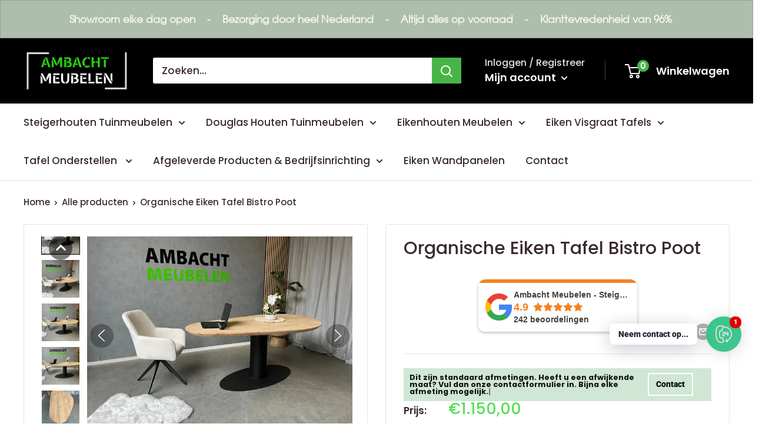

--- FILE ---
content_type: text/html; charset=utf-8
request_url: https://ambachtmeubelen.nl/products/organische-eiken-tafel-bistro-poot
body_size: 54503
content:
<!doctype html>

<html class="no-js" lang="nl">
  <head>
    <!-- Global site tag (gtag.js) - Google Ads: 10777962366 -->
<script async src="https://www.googletagmanager.com/gtag/js?id=AW-10777962366"></script>
<script>
  window.dataLayer = window.dataLayer || [];
  function gtag(){dataLayer.push(arguments);}
  gtag('js', new Date());

  gtag('config', 'AW-10777962366');
</script>

  <!-- Global site tag (gtag.js) - Google Analytics -->
<script async src="https://www.googletagmanager.com/gtag/js?id=G-J1YP5B0S8S"></script>
<meta name="google-site-verification" content="Dm8WfvmxB2t5OnFp3T1yXbv9z5rav4cfK0NmmEFy7IY" />
<script>
  window.dataLayer = window.dataLayer || [];
  function gtag(){dataLayer.push(arguments);}
  gtag('js', new Date());

  gtag('config', 'G-J1YP5B0S8S');
</script>

    <meta charset="utf-8">
    <meta name="viewport" content="width=device-width, initial-scale=1.0, height=device-height, minimum-scale=1.0, maximum-scale=1.0">
    <meta name="theme-color" content="#53e053"><title>Organische Eiken Tafel Bistro Poot - Ambachtmeubelen
</title><meta name="description" content="Onze prachtige Organische Eiken tafels zijn een meesterwerk van natuurlijke schoonheid en ambachtelijk vakmanschap. Met de robuuste, organische uitstraling brengt het een vleugje rustieke elegantie in elk interieur."><link rel="canonical" href="https://ambachtmeubelen.nl/products/organische-eiken-tafel-bistro-poot"><link rel="shortcut icon" href="//ambachtmeubelen.nl/cdn/shop/files/fav_d26ad493-3645-4636-8f70-489605b765c7_96x96.png?v=1636061063" type="image/png"><link rel="preload" as="style" href="//ambachtmeubelen.nl/cdn/shop/t/3/assets/theme.css?v=25392131433764316801696538548">
    <link rel="preload" as="script" href="//ambachtmeubelen.nl/cdn/shop/t/3/assets/theme.js?v=50548662885519468661641830218">
    <link rel="preconnect" href="https://cdn.shopify.com">
    <link rel="preconnect" href="https://fonts.shopifycdn.com">
    <link rel="dns-prefetch" href="https://productreviews.shopifycdn.com">
    <link rel="dns-prefetch" href="https://ajax.googleapis.com">
    <link rel="dns-prefetch" href="https://maps.googleapis.com">
    <link rel="dns-prefetch" href="https://maps.gstatic.com">

    <meta property="og:type" content="product">
  <meta property="og:title" content="Organische Eiken Tafel Bistro Poot"><meta property="og:image" content="http://ambachtmeubelen.nl/cdn/shop/files/organische-eiken-tafel-bistro-poot-730.webp?v=1739829781">
    <meta property="og:image:secure_url" content="https://ambachtmeubelen.nl/cdn/shop/files/organische-eiken-tafel-bistro-poot-730.webp?v=1739829781">
    <meta property="og:image:width" content="1000">
    <meta property="og:image:height" content="750"><meta property="product:price:amount" content="1.150,00">
  <meta property="product:price:currency" content="EUR"><meta property="og:description" content="Onze prachtige Organische Eiken tafels zijn een meesterwerk van natuurlijke schoonheid en ambachtelijk vakmanschap. Met de robuuste, organische uitstraling brengt het een vleugje rustieke elegantie in elk interieur."><meta property="og:url" content="https://ambachtmeubelen.nl/products/organische-eiken-tafel-bistro-poot">
<meta property="og:site_name" content="Ambachtmeubelen"><meta name="twitter:card" content="summary"><meta name="twitter:title" content="Organische Eiken Tafel Bistro Poot">
  <meta name="twitter:description" content="Onze prachtige Organische Eiken tafels zijn een meesterwerk van natuurlijke schoonheid en ambachtelijk vakmanschap. Met de robuuste, organische uitstraling brengt het een vleugje rustieke elegantie in elk interieur. Met zijn karakteristieke nerven en knoesten vertelt ieder eiken tafelblad zijn eigen verhaal. De stevige poten vormen een solide basis en voegen een eigentijds tintje toe aan het geheel. Geniet van gezellige maaltijden, inspirerende gesprekken en kostbare momenten rond onze unieke tafel, die het hart van je huis zal worden.

De tafels zijn in verschillende randafwerkingen te verkrijgen: zoals een rechte rand of een verjongde rand
De tafels zijn leverbaar met verschillende behandelingen. Hiervoor gebruiken wij Skylt ultra matte lak of diverse Monocoat Oil behandelingen voor kleurtoepassingen.

Onze eiken eettafels hebben de volgende specificaties: 




Afmetingen blad
Tot 400 cm lang en 140 cm breed


Bladdikte
4 cm dik (dikker mogelijk)


Hoogte tafelpoot
72 cm hoog


Hoogte tafel 
76 cm van bovenkant tafelblad tot onderkant onderstel



">
  <meta name="twitter:image" content="https://ambachtmeubelen.nl/cdn/shop/files/organische-eiken-tafel-bistro-poot-730_600x600_crop_center.webp?v=1739829781">
    <link rel="preload" href="//ambachtmeubelen.nl/cdn/fonts/poppins/poppins_n5.ad5b4b72b59a00358afc706450c864c3c8323842.woff2" as="font" type="font/woff2" crossorigin><link rel="preload" href="//ambachtmeubelen.nl/cdn/fonts/poppins/poppins_n5.ad5b4b72b59a00358afc706450c864c3c8323842.woff2" as="font" type="font/woff2" crossorigin><style>
  @font-face {
  font-family: Poppins;
  font-weight: 500;
  font-style: normal;
  font-display: swap;
  src: url("//ambachtmeubelen.nl/cdn/fonts/poppins/poppins_n5.ad5b4b72b59a00358afc706450c864c3c8323842.woff2") format("woff2"),
       url("//ambachtmeubelen.nl/cdn/fonts/poppins/poppins_n5.33757fdf985af2d24b32fcd84c9a09224d4b2c39.woff") format("woff");
}

  @font-face {
  font-family: Poppins;
  font-weight: 500;
  font-style: normal;
  font-display: swap;
  src: url("//ambachtmeubelen.nl/cdn/fonts/poppins/poppins_n5.ad5b4b72b59a00358afc706450c864c3c8323842.woff2") format("woff2"),
       url("//ambachtmeubelen.nl/cdn/fonts/poppins/poppins_n5.33757fdf985af2d24b32fcd84c9a09224d4b2c39.woff") format("woff");
}

@font-face {
  font-family: Poppins;
  font-weight: 600;
  font-style: normal;
  font-display: swap;
  src: url("//ambachtmeubelen.nl/cdn/fonts/poppins/poppins_n6.aa29d4918bc243723d56b59572e18228ed0786f6.woff2") format("woff2"),
       url("//ambachtmeubelen.nl/cdn/fonts/poppins/poppins_n6.5f815d845fe073750885d5b7e619ee00e8111208.woff") format("woff");
}

@font-face {
  font-family: Poppins;
  font-weight: 500;
  font-style: italic;
  font-display: swap;
  src: url("//ambachtmeubelen.nl/cdn/fonts/poppins/poppins_i5.6acfce842c096080e34792078ef3cb7c3aad24d4.woff2") format("woff2"),
       url("//ambachtmeubelen.nl/cdn/fonts/poppins/poppins_i5.a49113e4fe0ad7fd7716bd237f1602cbec299b3c.woff") format("woff");
}


  @font-face {
  font-family: Poppins;
  font-weight: 700;
  font-style: normal;
  font-display: swap;
  src: url("//ambachtmeubelen.nl/cdn/fonts/poppins/poppins_n7.56758dcf284489feb014a026f3727f2f20a54626.woff2") format("woff2"),
       url("//ambachtmeubelen.nl/cdn/fonts/poppins/poppins_n7.f34f55d9b3d3205d2cd6f64955ff4b36f0cfd8da.woff") format("woff");
}

  @font-face {
  font-family: Poppins;
  font-weight: 500;
  font-style: italic;
  font-display: swap;
  src: url("//ambachtmeubelen.nl/cdn/fonts/poppins/poppins_i5.6acfce842c096080e34792078ef3cb7c3aad24d4.woff2") format("woff2"),
       url("//ambachtmeubelen.nl/cdn/fonts/poppins/poppins_i5.a49113e4fe0ad7fd7716bd237f1602cbec299b3c.woff") format("woff");
}

  @font-face {
  font-family: Poppins;
  font-weight: 700;
  font-style: italic;
  font-display: swap;
  src: url("//ambachtmeubelen.nl/cdn/fonts/poppins/poppins_i7.42fd71da11e9d101e1e6c7932199f925f9eea42d.woff2") format("woff2"),
       url("//ambachtmeubelen.nl/cdn/fonts/poppins/poppins_i7.ec8499dbd7616004e21155106d13837fff4cf556.woff") format("woff");
}


  :root {
    --default-text-font-size : 15px;
    --base-text-font-size    : 17px;
    --heading-font-family    : Poppins, sans-serif;
    --heading-font-weight    : 500;
    --heading-font-style     : normal;
    --text-font-family       : Poppins, sans-serif;
    --text-font-weight       : 500;
    --text-font-style        : normal;
    --text-font-bolder-weight: 600;
    --text-link-decoration   : underline;

    --text-color               : #3a2a2f;
    --text-color-rgb           : 58, 42, 47;
    --heading-color            : #3a2a2f;
    --border-color             : #e7e2de;
    --border-color-rgb         : 231, 226, 222;
    --form-border-color        : #dcd5cf;
    --accent-color             : #53e053;
    --accent-color-rgb         : 83, 224, 83;
    --link-color               : #8fdc8f;
    --link-color-hover         : #55ca55;
    --background               : #f7f4f2;
    --secondary-background     : #ffffff;
    --secondary-background-rgb : 255, 255, 255;
    --accent-background        : rgba(83, 224, 83, 0.08);

    --input-background: #ffffff;

    --error-color       : #f71b1b;
    --error-background  : rgba(247, 27, 27, 0.07);
    --success-color     : #48b448;
    --success-background: rgba(72, 180, 72, 0.11);

    --primary-button-background      : #8fdc8f;
    --primary-button-background-rgb  : 143, 220, 143;
    --primary-button-text-color      : #ffffff;
    --secondary-button-background    : #3a2a2f;
    --secondary-button-background-rgb: 58, 42, 47;
    --secondary-button-text-color    : #ffffff;

    --header-background      : #3a2a2f;
    --header-text-color      : #ffffff;
    --header-light-text-color: #e9e2dd;
    --header-border-color    : rgba(233, 226, 221, 0.3);
    --header-accent-color    : #48b448;

    --footer-background-color:    #f7f4f2;
    --footer-heading-text-color:  #3a2a2f;
    --footer-body-text-color:     #3a2a2f;
    --footer-body-text-color-rgb: 58, 42, 47;
    --footer-accent-color:        #8fdc8f;
    --footer-accent-color-rgb:    143, 220, 143;
    --footer-border:              1px solid var(--border-color);
    
    --flickity-arrow-color: #bcaea3;--product-on-sale-accent           : #67a616;
    --product-on-sale-accent-rgb       : 103, 166, 22;
    --product-on-sale-color            : #ffffff;
    --product-in-stock-color           : #008a00;
    --product-low-stock-color          : #ee0000;
    --product-sold-out-color           : #d1d1d4;
    --product-custom-label-1-background: #ff6128;
    --product-custom-label-1-color     : #ffffff;
    --product-custom-label-2-background: #a95ebe;
    --product-custom-label-2-color     : #ffffff;
    --product-review-star-color        : #ffb647;

    --mobile-container-gutter : 20px;
    --desktop-container-gutter: 40px;

    /* Shopify related variables */
    --payment-terms-background-color: #f7f4f2;
  }
</style>

<script>
  // IE11 does not have support for CSS variables, so we have to polyfill them
  if (!(((window || {}).CSS || {}).supports && window.CSS.supports('(--a: 0)'))) {
    const script = document.createElement('script');
    script.type = 'text/javascript';
    script.src = 'https://cdn.jsdelivr.net/npm/css-vars-ponyfill@2';
    script.onload = function() {
      cssVars({});
    };

    document.getElementsByTagName('head')[0].appendChild(script);
  }
</script>


    <script>window.performance && window.performance.mark && window.performance.mark('shopify.content_for_header.start');</script><meta name="google-site-verification" content="xormPN_I1y3e7xksCCatkSPKZezJ0uVZaU7kdPgLG5s">
<meta id="shopify-digital-wallet" name="shopify-digital-wallet" content="/60024225956/digital_wallets/dialog">
<link rel="alternate" type="application/json+oembed" href="https://ambachtmeubelen.nl/products/organische-eiken-tafel-bistro-poot.oembed">
<script async="async" src="/checkouts/internal/preloads.js?locale=nl-NL"></script>
<script id="shopify-features" type="application/json">{"accessToken":"d65b91bc2db56c6ff301d22e260f86d4","betas":["rich-media-storefront-analytics"],"domain":"ambachtmeubelen.nl","predictiveSearch":true,"shopId":60024225956,"locale":"nl"}</script>
<script>var Shopify = Shopify || {};
Shopify.shop = "ambachtmeubelen.myshopify.com";
Shopify.locale = "nl";
Shopify.currency = {"active":"EUR","rate":"1.0"};
Shopify.country = "NL";
Shopify.theme = {"name":"Kopie van Warehouse","id":127502942372,"schema_name":"Warehouse","schema_version":"2.3.4","theme_store_id":871,"role":"main"};
Shopify.theme.handle = "null";
Shopify.theme.style = {"id":null,"handle":null};
Shopify.cdnHost = "ambachtmeubelen.nl/cdn";
Shopify.routes = Shopify.routes || {};
Shopify.routes.root = "/";</script>
<script type="module">!function(o){(o.Shopify=o.Shopify||{}).modules=!0}(window);</script>
<script>!function(o){function n(){var o=[];function n(){o.push(Array.prototype.slice.apply(arguments))}return n.q=o,n}var t=o.Shopify=o.Shopify||{};t.loadFeatures=n(),t.autoloadFeatures=n()}(window);</script>
<script id="shop-js-analytics" type="application/json">{"pageType":"product"}</script>
<script defer="defer" async type="module" src="//ambachtmeubelen.nl/cdn/shopifycloud/shop-js/modules/v2/client.init-shop-cart-sync_BHF27ruw.nl.esm.js"></script>
<script defer="defer" async type="module" src="//ambachtmeubelen.nl/cdn/shopifycloud/shop-js/modules/v2/chunk.common_Dwaf6e9K.esm.js"></script>
<script type="module">
  await import("//ambachtmeubelen.nl/cdn/shopifycloud/shop-js/modules/v2/client.init-shop-cart-sync_BHF27ruw.nl.esm.js");
await import("//ambachtmeubelen.nl/cdn/shopifycloud/shop-js/modules/v2/chunk.common_Dwaf6e9K.esm.js");

  window.Shopify.SignInWithShop?.initShopCartSync?.({"fedCMEnabled":true,"windoidEnabled":true});

</script>
<script>(function() {
  var isLoaded = false;
  function asyncLoad() {
    if (isLoaded) return;
    isLoaded = true;
    var urls = ["https:\/\/cdn.grw.reputon.com\/assets\/widget.js?shop=ambachtmeubelen.myshopify.com","https:\/\/cdn.shopify.com\/s\/files\/1\/0184\/4255\/1360\/files\/whatsapp.v5.min.js?v=1645163498\u0026shop=ambachtmeubelen.myshopify.com","https:\/\/wdtapps.com\/apps\/responsive_image_gallery\/assets\/view\/js\/vue.js?shop=ambachtmeubelen.myshopify.com","https:\/\/wdtapps.com\/apps\/responsive_image_gallery\/assets\/view\/js\/viewer.js?shop=ambachtmeubelen.myshopify.com","https:\/\/wdtapps.com\/apps\/responsive_image_gallery\/assets\/view\/js\/v-viewer.js?shop=ambachtmeubelen.myshopify.com","https:\/\/wdtapps.com\/apps\/responsive_image_gallery\/assets\/view\/js\/vue.js?shop=ambachtmeubelen.myshopify.com","https:\/\/wdtapps.com\/apps\/responsive_image_gallery\/assets\/view\/js\/viewer.js?shop=ambachtmeubelen.myshopify.com","https:\/\/wdtapps.com\/apps\/responsive_image_gallery\/assets\/view\/js\/v-viewer.js?shop=ambachtmeubelen.myshopify.com","https:\/\/wdtapps.com\/apps\/responsive_image_gallery\/assets\/view\/js\/vue.js?shop=ambachtmeubelen.myshopify.com","https:\/\/wdtapps.com\/apps\/responsive_image_gallery\/assets\/view\/js\/viewer.js?shop=ambachtmeubelen.myshopify.com","https:\/\/wdtapps.com\/apps\/responsive_image_gallery\/assets\/view\/js\/v-viewer.js?shop=ambachtmeubelen.myshopify.com"];
    for (var i = 0; i < urls.length; i++) {
      var s = document.createElement('script');
      s.type = 'text/javascript';
      s.async = true;
      s.src = urls[i];
      var x = document.getElementsByTagName('script')[0];
      x.parentNode.insertBefore(s, x);
    }
  };
  if(window.attachEvent) {
    window.attachEvent('onload', asyncLoad);
  } else {
    window.addEventListener('load', asyncLoad, false);
  }
})();</script>
<script id="__st">var __st={"a":60024225956,"offset":3600,"reqid":"2870113d-184d-414d-83b9-90af91d1bc40-1768781644","pageurl":"ambachtmeubelen.nl\/products\/organische-eiken-tafel-bistro-poot","u":"763227e421ce","p":"product","rtyp":"product","rid":8666749632851};</script>
<script>window.ShopifyPaypalV4VisibilityTracking = true;</script>
<script id="captcha-bootstrap">!function(){'use strict';const t='contact',e='account',n='new_comment',o=[[t,t],['blogs',n],['comments',n],[t,'customer']],c=[[e,'customer_login'],[e,'guest_login'],[e,'recover_customer_password'],[e,'create_customer']],r=t=>t.map((([t,e])=>`form[action*='/${t}']:not([data-nocaptcha='true']) input[name='form_type'][value='${e}']`)).join(','),a=t=>()=>t?[...document.querySelectorAll(t)].map((t=>t.form)):[];function s(){const t=[...o],e=r(t);return a(e)}const i='password',u='form_key',d=['recaptcha-v3-token','g-recaptcha-response','h-captcha-response',i],f=()=>{try{return window.sessionStorage}catch{return}},m='__shopify_v',_=t=>t.elements[u];function p(t,e,n=!1){try{const o=window.sessionStorage,c=JSON.parse(o.getItem(e)),{data:r}=function(t){const{data:e,action:n}=t;return t[m]||n?{data:e,action:n}:{data:t,action:n}}(c);for(const[e,n]of Object.entries(r))t.elements[e]&&(t.elements[e].value=n);n&&o.removeItem(e)}catch(o){console.error('form repopulation failed',{error:o})}}const l='form_type',E='cptcha';function T(t){t.dataset[E]=!0}const w=window,h=w.document,L='Shopify',v='ce_forms',y='captcha';let A=!1;((t,e)=>{const n=(g='f06e6c50-85a8-45c8-87d0-21a2b65856fe',I='https://cdn.shopify.com/shopifycloud/storefront-forms-hcaptcha/ce_storefront_forms_captcha_hcaptcha.v1.5.2.iife.js',D={infoText:'Beschermd door hCaptcha',privacyText:'Privacy',termsText:'Voorwaarden'},(t,e,n)=>{const o=w[L][v],c=o.bindForm;if(c)return c(t,g,e,D).then(n);var r;o.q.push([[t,g,e,D],n]),r=I,A||(h.body.append(Object.assign(h.createElement('script'),{id:'captcha-provider',async:!0,src:r})),A=!0)});var g,I,D;w[L]=w[L]||{},w[L][v]=w[L][v]||{},w[L][v].q=[],w[L][y]=w[L][y]||{},w[L][y].protect=function(t,e){n(t,void 0,e),T(t)},Object.freeze(w[L][y]),function(t,e,n,w,h,L){const[v,y,A,g]=function(t,e,n){const i=e?o:[],u=t?c:[],d=[...i,...u],f=r(d),m=r(i),_=r(d.filter((([t,e])=>n.includes(e))));return[a(f),a(m),a(_),s()]}(w,h,L),I=t=>{const e=t.target;return e instanceof HTMLFormElement?e:e&&e.form},D=t=>v().includes(t);t.addEventListener('submit',(t=>{const e=I(t);if(!e)return;const n=D(e)&&!e.dataset.hcaptchaBound&&!e.dataset.recaptchaBound,o=_(e),c=g().includes(e)&&(!o||!o.value);(n||c)&&t.preventDefault(),c&&!n&&(function(t){try{if(!f())return;!function(t){const e=f();if(!e)return;const n=_(t);if(!n)return;const o=n.value;o&&e.removeItem(o)}(t);const e=Array.from(Array(32),(()=>Math.random().toString(36)[2])).join('');!function(t,e){_(t)||t.append(Object.assign(document.createElement('input'),{type:'hidden',name:u})),t.elements[u].value=e}(t,e),function(t,e){const n=f();if(!n)return;const o=[...t.querySelectorAll(`input[type='${i}']`)].map((({name:t})=>t)),c=[...d,...o],r={};for(const[a,s]of new FormData(t).entries())c.includes(a)||(r[a]=s);n.setItem(e,JSON.stringify({[m]:1,action:t.action,data:r}))}(t,e)}catch(e){console.error('failed to persist form',e)}}(e),e.submit())}));const S=(t,e)=>{t&&!t.dataset[E]&&(n(t,e.some((e=>e===t))),T(t))};for(const o of['focusin','change'])t.addEventListener(o,(t=>{const e=I(t);D(e)&&S(e,y())}));const B=e.get('form_key'),M=e.get(l),P=B&&M;t.addEventListener('DOMContentLoaded',(()=>{const t=y();if(P)for(const e of t)e.elements[l].value===M&&p(e,B);[...new Set([...A(),...v().filter((t=>'true'===t.dataset.shopifyCaptcha))])].forEach((e=>S(e,t)))}))}(h,new URLSearchParams(w.location.search),n,t,e,['guest_login'])})(!0,!0)}();</script>
<script integrity="sha256-4kQ18oKyAcykRKYeNunJcIwy7WH5gtpwJnB7kiuLZ1E=" data-source-attribution="shopify.loadfeatures" defer="defer" src="//ambachtmeubelen.nl/cdn/shopifycloud/storefront/assets/storefront/load_feature-a0a9edcb.js" crossorigin="anonymous"></script>
<script data-source-attribution="shopify.dynamic_checkout.dynamic.init">var Shopify=Shopify||{};Shopify.PaymentButton=Shopify.PaymentButton||{isStorefrontPortableWallets:!0,init:function(){window.Shopify.PaymentButton.init=function(){};var t=document.createElement("script");t.src="https://ambachtmeubelen.nl/cdn/shopifycloud/portable-wallets/latest/portable-wallets.nl.js",t.type="module",document.head.appendChild(t)}};
</script>
<script data-source-attribution="shopify.dynamic_checkout.buyer_consent">
  function portableWalletsHideBuyerConsent(e){var t=document.getElementById("shopify-buyer-consent"),n=document.getElementById("shopify-subscription-policy-button");t&&n&&(t.classList.add("hidden"),t.setAttribute("aria-hidden","true"),n.removeEventListener("click",e))}function portableWalletsShowBuyerConsent(e){var t=document.getElementById("shopify-buyer-consent"),n=document.getElementById("shopify-subscription-policy-button");t&&n&&(t.classList.remove("hidden"),t.removeAttribute("aria-hidden"),n.addEventListener("click",e))}window.Shopify?.PaymentButton&&(window.Shopify.PaymentButton.hideBuyerConsent=portableWalletsHideBuyerConsent,window.Shopify.PaymentButton.showBuyerConsent=portableWalletsShowBuyerConsent);
</script>
<script data-source-attribution="shopify.dynamic_checkout.cart.bootstrap">document.addEventListener("DOMContentLoaded",(function(){function t(){return document.querySelector("shopify-accelerated-checkout-cart, shopify-accelerated-checkout")}if(t())Shopify.PaymentButton.init();else{new MutationObserver((function(e,n){t()&&(Shopify.PaymentButton.init(),n.disconnect())})).observe(document.body,{childList:!0,subtree:!0})}}));
</script>
<script id='scb4127' type='text/javascript' async='' src='https://ambachtmeubelen.nl/cdn/shopifycloud/privacy-banner/storefront-banner.js'></script>
<script>window.performance && window.performance.mark && window.performance.mark('shopify.content_for_header.end');</script>

    <link rel="stylesheet" href="//ambachtmeubelen.nl/cdn/shop/t/3/assets/theme.css?v=25392131433764316801696538548">

    


  <script type="application/ld+json">
  {
    "@context": "http://schema.org",
    "@type": "BreadcrumbList",
  "itemListElement": [{
      "@type": "ListItem",
      "position": 1,
      "name": "Home",
      "item": "https://ambachtmeubelen.nl"
    }]
  }
  </script>


    <script>
 
      
      // This allows to expose several variables to the global scope, to be used in scripts
      window.theme = {
        pageType: "product",
        cartCount: 0,
        moneyFormat: "€{{amount_with_comma_separator}}",
        moneyWithCurrencyFormat: "€{{amount_with_comma_separator}} EUR",
        currencyCodeEnabled: false,
        showDiscount: true,
        discountMode: "percentage",
        searchMode: "product,article,page",
        searchUnavailableProducts: "last",
        cartType: "message"
      };

      window.routes = {
        rootUrl: "\/",
        rootUrlWithoutSlash: '',
        cartUrl: "\/cart",
        cartAddUrl: "\/cart\/add",
        cartChangeUrl: "\/cart\/change",
        searchUrl: "\/search",
        productRecommendationsUrl: "\/recommendations\/products"
      };

      window.languages = {
        productRegularPrice: "Regulier prijs",
        productSalePrice: "Uitverkoop prijs",
        collectionOnSaleLabel: "Bespaar {{savings}}",
        productFormUnavailable: "Onbeschikbaar",
        productFormAddToCart: "Voeg toe aan winkelwagen",
        productFormSoldOut: "Uitverkocht",
        productAdded: "Product is toegevoegd aan je winkelwagen",
        productAddedShort: "Toegevoegd!",
        shippingEstimatorNoResults: "Geen verzending gevonden voor uw adres.",
        shippingEstimatorOneResult: "Er is één verzendtarief voor uw adres:",
        shippingEstimatorMultipleResults: "Er zijn {{count}} verzendkosten voor uw adres:",
        shippingEstimatorErrors: "Er zijn enkele fouten:"
      };

      window.lazySizesConfig = {
        loadHidden: false,
        hFac: 0.8,
        expFactor: 3,
        customMedia: {
          '--phone': '(max-width: 640px)',
          '--tablet': '(min-width: 641px) and (max-width: 1023px)',
          '--lap': '(min-width: 1024px)'
        }
      };

      document.documentElement.className = document.documentElement.className.replace('no-js', 'js');
    </script><script src="//ambachtmeubelen.nl/cdn/shop/t/3/assets/theme.js?v=50548662885519468661641830218" defer></script>
    <script src="//ambachtmeubelen.nl/cdn/shop/t/3/assets/custom.js?v=102476495355921946141633351649" defer></script><script>
        (function () {
          window.onpageshow = function() {
            // We force re-freshing the cart content onpageshow, as most browsers will serve a cache copy when hitting the
            // back button, which cause staled data
            document.documentElement.dispatchEvent(new CustomEvent('cart:refresh', {
              bubbles: true,
              detail: {scrollToTop: false}
            }));
          };
        })();
      </script><script>window.is_hulkpo_installed=true</script>
  <link href="//ambachtmeubelen.nl/cdn/shop/t/3/assets/shopstorm-apps.scss.css?v=78144829907206888501633401767" rel="stylesheet" type="text/css" media="all" />
  <script async src="https://app-cdn.productcustomizer.com/assets/storefront/product-customizer-v2-8458517f7a15d564840defdd0800be0a053f54ac0464ee4a64bd5e6baef7ccbd.js?shop=ambachtmeubelen.myshopify.com" type="text/javascript"></script>
  <style type="text/css">
    .announcement-bar__inner a.link {
      font-weight: normal !important;
    }
    </style>
    <link href="//cdnjs.cloudflare.com/ajax/libs/font-awesome/4.7.0/css/font-awesome.min.css" rel="stylesheet" type="text/css" media="all" />

<script>
	var Globo = Globo || {};
    var globoFormbuilderRecaptchaInit = function(){};
    Globo.FormBuilder = Globo.FormBuilder || {};
    Globo.FormBuilder.url = "https://form.globosoftware.net";
    Globo.FormBuilder.shop = {
        settings : {
            reCaptcha : {
                siteKey : ''
            },
            hideWaterMark : false
        },
        pricing:{
            features:{
                fileUpload : 30,
                removeCopyright : true,
                bulkOrderForm: true,
                cartForm: true,
            }
        },
        configuration: {
            money_format:  "€{{amount_with_comma_separator}}"
        }
    };
    Globo.FormBuilder.forms = [];

    
    Globo.FormBuilder.page = {
        title : document.title,
        href : window.location.href,
        type: "product"
    };
    Globo.FormBuilder.assetFormUrls = [];
            Globo.FormBuilder.assetFormUrls[61766] = "//ambachtmeubelen.nl/cdn/shop/t/3/assets/globo.formbuilder.data.61766.js?v=171947965917291107171634666314";
            
</script>

<link rel="preload" href="//ambachtmeubelen.nl/cdn/shop/t/3/assets/globo.formbuilder.css?v=29008384424885754751634663320" as="style" onload="this.onload=null;this.rel='stylesheet'">
<noscript><link rel="stylesheet" href="//ambachtmeubelen.nl/cdn/shop/t/3/assets/globo.formbuilder.css?v=29008384424885754751634663320"></noscript>


<script>
    Globo.FormBuilder.__webpack_public_path__ = "//ambachtmeubelen.nl/cdn/shop/t/3/assets/"
</script>
<script src="//ambachtmeubelen.nl/cdn/shop/t/3/assets/globo.formbuilder.index.js?v=165539173697717502181641911029" defer></script>

<!-- BEGIN app block: shopify://apps/go-product-page-gallery-zoom/blocks/app-embed/00e2bd89-9dbb-4f36-8a7f-03768835bc78 -->

<script>
  if (typeof __productWizRio !== 'undefined') {
    throw new Error('Rio code has already been instantiated!');
  }
  var __productWizRioProduct = {"id":8666749632851,"title":"Organische Eiken Tafel Bistro Poot","handle":"organische-eiken-tafel-bistro-poot","description":"\u003cp\u003eOnze prachtige \u003cspan style=\"text-decoration: underline;\"\u003e\u003cem\u003e\u003cstrong\u003eOrganische Eiken \u003c\/strong\u003e\u003c\/em\u003e\u003c\/span\u003etafels zijn een meesterwerk van natuurlijke\u003cspan\u003e \u003c\/span\u003e\u003cem\u003eschoonheid\u003c\/em\u003e\u003cspan\u003e \u003c\/span\u003een\u003cspan\u003e \u003c\/span\u003e\u003cem\u003eambachtelijk\u003c\/em\u003e\u003cspan\u003e \u003c\/span\u003evakmanschap. Met de robuuste, organische uitstraling brengt het een vleugje rustieke elegantie in elk interieur. Met zijn karakteristieke\u003cspan\u003e \u003c\/span\u003e\u003cspan style=\"text-decoration: underline;\"\u003e\u003cem\u003enerven\u003c\/em\u003e\u003c\/span\u003e\u003cspan\u003e \u003c\/span\u003een\u003cspan\u003e \u003c\/span\u003e\u003cspan style=\"text-decoration: underline;\"\u003e\u003cem\u003eknoesten\u003c\/em\u003e\u003c\/span\u003e\u003cspan\u003e \u003c\/span\u003evertelt ieder eiken tafelblad zijn eigen verhaal. De stevige poten vormen een solide basis en voegen een eigentijds tintje toe aan het geheel. Geniet van gezellige maaltijden, inspirerende gesprekken en kostbare momenten rond onze unieke tafel, die het hart van je huis zal worden.\u003cbr\u003e\u003c\/p\u003e\n\u003cul\u003e\n\u003cli\u003eDe tafels zijn in verschillende randafwerkingen te verkrijgen: zoals een\u003cspan\u003e \u003c\/span\u003e\u003cspan style=\"text-decoration: underline;\"\u003e\u003cem\u003e\u003cstrong\u003erechte\u003c\/strong\u003e\u003c\/em\u003e\u003c\/span\u003e\u003cspan\u003e \u003c\/span\u003erand of een\u003cspan\u003e \u003c\/span\u003e\u003cspan style=\"text-decoration: underline;\"\u003e\u003cem\u003e\u003cstrong\u003everjongde\u003c\/strong\u003e\u003c\/em\u003e\u003c\/span\u003e\u003cspan\u003e \u003c\/span\u003erand\u003c\/li\u003e\n\u003cli\u003eDe tafels zijn leverbaar met verschillende behandelingen. Hiervoor gebruiken wij\u003cspan\u003e \u003c\/span\u003e\u003cstrong\u003e\u003cspan style=\"text-decoration: underline;\"\u003e\u003cem\u003eSkylt ultra matte lak\u003c\/em\u003e\u003c\/span\u003e\u003c\/strong\u003e\u003cspan\u003e \u003c\/span\u003eof diverse\u003cspan\u003e \u003c\/span\u003e\u003cstrong\u003e\u003cem\u003e\u003cspan style=\"text-decoration: underline;\"\u003eMonocoat Oil\u003c\/span\u003e\u003c\/em\u003e\u003c\/strong\u003e\u003cspan\u003e \u003c\/span\u003ebehandelingen voor kleurtoepassingen.\u003c\/li\u003e\n\u003c\/ul\u003e\n\u003cp\u003eOnze eiken eettafels hebben de volgende specificaties: \u003c\/p\u003e\n\u003cdiv class=\"table-wrapper\"\u003e\n\u003ctable style=\"width: 100.088%; height: 78.3752px;\" width=\"100%\"\u003e\n\u003ctbody\u003e\n\u003ctr\u003e\n\u003ctd style=\"width: 33.7505%;\"\u003eAfmetingen blad\u003c\/td\u003e\n\u003ctd style=\"width: 65.8938%;\"\u003eTot\u003cspan\u003e \u003c\/span\u003e\u003cstrong\u003e400 cm\u003c\/strong\u003e\u003cspan\u003e \u003c\/span\u003elang en\u003cspan\u003e \u003c\/span\u003e\u003cstrong\u003e140 cm\u003c\/strong\u003e\u003cspan\u003e \u003c\/span\u003ebreed\u003c\/td\u003e\n\u003c\/tr\u003e\n\u003ctr style=\"height: 19.5938px;\"\u003e\n\u003ctd style=\"width: 33.7505%; height: 19.5938px;\"\u003eBladdikte\u003c\/td\u003e\n\u003ctd style=\"width: 65.8938%; height: 19.5938px;\"\u003e4 cm dik (dikker mogelijk)\u003c\/td\u003e\n\u003c\/tr\u003e\n\u003ctr style=\"height: 19.5938px;\"\u003e\n\u003ctd style=\"width: 33.7505%; height: 19.5938px;\"\u003eHoogte tafelpoot\u003c\/td\u003e\n\u003ctd style=\"width: 65.8938%; height: 19.5938px;\"\u003e72 cm hoog\u003c\/td\u003e\n\u003c\/tr\u003e\n\u003ctr style=\"height: 19.5938px;\"\u003e\n\u003ctd style=\"width: 33.7505%; height: 19.5938px;\"\u003eHoogte tafel \u003c\/td\u003e\n\u003ctd style=\"width: 65.8938%; height: 19.5938px;\"\u003e76 cm van bovenkant tafelblad tot onderkant onderstel\u003c\/td\u003e\n\u003c\/tr\u003e\n\u003c\/tbody\u003e\n\u003c\/table\u003e\n\u003c\/div\u003e","published_at":"2024-01-01T16:25:11+01:00","created_at":"2024-01-01T16:25:11+01:00","vendor":"Ambachtmeubelen","type":"","tags":[],"price":115000,"price_min":115000,"price_max":115000,"available":true,"price_varies":false,"compare_at_price":null,"compare_at_price_min":0,"compare_at_price_max":0,"compare_at_price_varies":false,"variants":[{"id":47505799905619,"title":"Default Title","option1":"Default Title","option2":null,"option3":null,"sku":null,"requires_shipping":true,"taxable":true,"featured_image":null,"available":true,"name":"Organische Eiken Tafel Bistro Poot","public_title":null,"options":["Default Title"],"price":115000,"weight":0,"compare_at_price":null,"inventory_management":"shopify","barcode":null,"requires_selling_plan":false,"selling_plan_allocations":[]}],"images":["\/\/ambachtmeubelen.nl\/cdn\/shop\/files\/organische-eiken-tafel-bistro-poot-730.webp?v=1739829781","\/\/ambachtmeubelen.nl\/cdn\/shop\/files\/organische-eiken-tafel-bistro-poot-217.webp?v=1739829789","\/\/ambachtmeubelen.nl\/cdn\/shop\/files\/organische-eiken-tafel-bistro-poot-126.webp?v=1739829797","\/\/ambachtmeubelen.nl\/cdn\/shop\/files\/organische-eiken-tafel-bistro-poot-754.webp?v=1739829803","\/\/ambachtmeubelen.nl\/cdn\/shop\/files\/organische-eiken-tafel-bistro-poot-756.webp?v=1739829811","\/\/ambachtmeubelen.nl\/cdn\/shop\/files\/organische-eiken-tafel-bistro-poot-936.webp?v=1739829818"],"featured_image":"\/\/ambachtmeubelen.nl\/cdn\/shop\/files\/organische-eiken-tafel-bistro-poot-730.webp?v=1739829781","options":["Title"],"media":[{"alt":"Organische Eiken Tafel Bistro Poot","id":52802933653843,"position":1,"preview_image":{"aspect_ratio":1.333,"height":750,"width":1000,"src":"\/\/ambachtmeubelen.nl\/cdn\/shop\/files\/organische-eiken-tafel-bistro-poot-730.webp?v=1739829781"},"aspect_ratio":1.333,"height":750,"media_type":"image","src":"\/\/ambachtmeubelen.nl\/cdn\/shop\/files\/organische-eiken-tafel-bistro-poot-730.webp?v=1739829781","width":1000},{"alt":"Organische Eiken Tafel Bistro Poot","id":52802936275283,"position":2,"preview_image":{"aspect_ratio":1.333,"height":750,"width":1000,"src":"\/\/ambachtmeubelen.nl\/cdn\/shop\/files\/organische-eiken-tafel-bistro-poot-217.webp?v=1739829789"},"aspect_ratio":1.333,"height":750,"media_type":"image","src":"\/\/ambachtmeubelen.nl\/cdn\/shop\/files\/organische-eiken-tafel-bistro-poot-217.webp?v=1739829789","width":1000},{"alt":"Organische Eiken Tafel Bistro Poot","id":52802940240211,"position":3,"preview_image":{"aspect_ratio":1.333,"height":750,"width":1000,"src":"\/\/ambachtmeubelen.nl\/cdn\/shop\/files\/organische-eiken-tafel-bistro-poot-126.webp?v=1739829797"},"aspect_ratio":1.333,"height":750,"media_type":"image","src":"\/\/ambachtmeubelen.nl\/cdn\/shop\/files\/organische-eiken-tafel-bistro-poot-126.webp?v=1739829797","width":1000},{"alt":"Organische Eiken Tafel Bistro Poot","id":52802942697811,"position":4,"preview_image":{"aspect_ratio":1.333,"height":750,"width":1000,"src":"\/\/ambachtmeubelen.nl\/cdn\/shop\/files\/organische-eiken-tafel-bistro-poot-754.webp?v=1739829803"},"aspect_ratio":1.333,"height":750,"media_type":"image","src":"\/\/ambachtmeubelen.nl\/cdn\/shop\/files\/organische-eiken-tafel-bistro-poot-754.webp?v=1739829803","width":1000},{"alt":"Organische Eiken Tafel Bistro Poot","id":52802944860499,"position":5,"preview_image":{"aspect_ratio":0.75,"height":800,"width":600,"src":"\/\/ambachtmeubelen.nl\/cdn\/shop\/files\/organische-eiken-tafel-bistro-poot-756.webp?v=1739829811"},"aspect_ratio":0.75,"height":800,"media_type":"image","src":"\/\/ambachtmeubelen.nl\/cdn\/shop\/files\/organische-eiken-tafel-bistro-poot-756.webp?v=1739829811","width":600},{"alt":"Organische Eiken Tafel Bistro Poot","id":52802946793811,"position":6,"preview_image":{"aspect_ratio":1.333,"height":750,"width":1000,"src":"\/\/ambachtmeubelen.nl\/cdn\/shop\/files\/organische-eiken-tafel-bistro-poot-936.webp?v=1739829818"},"aspect_ratio":1.333,"height":750,"media_type":"image","src":"\/\/ambachtmeubelen.nl\/cdn\/shop\/files\/organische-eiken-tafel-bistro-poot-936.webp?v=1739829818","width":1000}],"requires_selling_plan":false,"selling_plan_groups":[],"content":"\u003cp\u003eOnze prachtige \u003cspan style=\"text-decoration: underline;\"\u003e\u003cem\u003e\u003cstrong\u003eOrganische Eiken \u003c\/strong\u003e\u003c\/em\u003e\u003c\/span\u003etafels zijn een meesterwerk van natuurlijke\u003cspan\u003e \u003c\/span\u003e\u003cem\u003eschoonheid\u003c\/em\u003e\u003cspan\u003e \u003c\/span\u003een\u003cspan\u003e \u003c\/span\u003e\u003cem\u003eambachtelijk\u003c\/em\u003e\u003cspan\u003e \u003c\/span\u003evakmanschap. Met de robuuste, organische uitstraling brengt het een vleugje rustieke elegantie in elk interieur. Met zijn karakteristieke\u003cspan\u003e \u003c\/span\u003e\u003cspan style=\"text-decoration: underline;\"\u003e\u003cem\u003enerven\u003c\/em\u003e\u003c\/span\u003e\u003cspan\u003e \u003c\/span\u003een\u003cspan\u003e \u003c\/span\u003e\u003cspan style=\"text-decoration: underline;\"\u003e\u003cem\u003eknoesten\u003c\/em\u003e\u003c\/span\u003e\u003cspan\u003e \u003c\/span\u003evertelt ieder eiken tafelblad zijn eigen verhaal. De stevige poten vormen een solide basis en voegen een eigentijds tintje toe aan het geheel. Geniet van gezellige maaltijden, inspirerende gesprekken en kostbare momenten rond onze unieke tafel, die het hart van je huis zal worden.\u003cbr\u003e\u003c\/p\u003e\n\u003cul\u003e\n\u003cli\u003eDe tafels zijn in verschillende randafwerkingen te verkrijgen: zoals een\u003cspan\u003e \u003c\/span\u003e\u003cspan style=\"text-decoration: underline;\"\u003e\u003cem\u003e\u003cstrong\u003erechte\u003c\/strong\u003e\u003c\/em\u003e\u003c\/span\u003e\u003cspan\u003e \u003c\/span\u003erand of een\u003cspan\u003e \u003c\/span\u003e\u003cspan style=\"text-decoration: underline;\"\u003e\u003cem\u003e\u003cstrong\u003everjongde\u003c\/strong\u003e\u003c\/em\u003e\u003c\/span\u003e\u003cspan\u003e \u003c\/span\u003erand\u003c\/li\u003e\n\u003cli\u003eDe tafels zijn leverbaar met verschillende behandelingen. Hiervoor gebruiken wij\u003cspan\u003e \u003c\/span\u003e\u003cstrong\u003e\u003cspan style=\"text-decoration: underline;\"\u003e\u003cem\u003eSkylt ultra matte lak\u003c\/em\u003e\u003c\/span\u003e\u003c\/strong\u003e\u003cspan\u003e \u003c\/span\u003eof diverse\u003cspan\u003e \u003c\/span\u003e\u003cstrong\u003e\u003cem\u003e\u003cspan style=\"text-decoration: underline;\"\u003eMonocoat Oil\u003c\/span\u003e\u003c\/em\u003e\u003c\/strong\u003e\u003cspan\u003e \u003c\/span\u003ebehandelingen voor kleurtoepassingen.\u003c\/li\u003e\n\u003c\/ul\u003e\n\u003cp\u003eOnze eiken eettafels hebben de volgende specificaties: \u003c\/p\u003e\n\u003cdiv class=\"table-wrapper\"\u003e\n\u003ctable style=\"width: 100.088%; height: 78.3752px;\" width=\"100%\"\u003e\n\u003ctbody\u003e\n\u003ctr\u003e\n\u003ctd style=\"width: 33.7505%;\"\u003eAfmetingen blad\u003c\/td\u003e\n\u003ctd style=\"width: 65.8938%;\"\u003eTot\u003cspan\u003e \u003c\/span\u003e\u003cstrong\u003e400 cm\u003c\/strong\u003e\u003cspan\u003e \u003c\/span\u003elang en\u003cspan\u003e \u003c\/span\u003e\u003cstrong\u003e140 cm\u003c\/strong\u003e\u003cspan\u003e \u003c\/span\u003ebreed\u003c\/td\u003e\n\u003c\/tr\u003e\n\u003ctr style=\"height: 19.5938px;\"\u003e\n\u003ctd style=\"width: 33.7505%; height: 19.5938px;\"\u003eBladdikte\u003c\/td\u003e\n\u003ctd style=\"width: 65.8938%; height: 19.5938px;\"\u003e4 cm dik (dikker mogelijk)\u003c\/td\u003e\n\u003c\/tr\u003e\n\u003ctr style=\"height: 19.5938px;\"\u003e\n\u003ctd style=\"width: 33.7505%; height: 19.5938px;\"\u003eHoogte tafelpoot\u003c\/td\u003e\n\u003ctd style=\"width: 65.8938%; height: 19.5938px;\"\u003e72 cm hoog\u003c\/td\u003e\n\u003c\/tr\u003e\n\u003ctr style=\"height: 19.5938px;\"\u003e\n\u003ctd style=\"width: 33.7505%; height: 19.5938px;\"\u003eHoogte tafel \u003c\/td\u003e\n\u003ctd style=\"width: 65.8938%; height: 19.5938px;\"\u003e76 cm van bovenkant tafelblad tot onderkant onderstel\u003c\/td\u003e\n\u003c\/tr\u003e\n\u003c\/tbody\u003e\n\u003c\/table\u003e\n\u003c\/div\u003e"};
  if (typeof __productWizRioProduct === 'object' && __productWizRioProduct !== null) {
    __productWizRioProduct.options = [{"name":"Title","position":1,"values":["Default Title"]}];
  }
  
  var __productWizRioGzipDecoder=(()=>{var N=Object.defineProperty;var Ar=Object.getOwnPropertyDescriptor;var Mr=Object.getOwnPropertyNames;var Sr=Object.prototype.hasOwnProperty;var Ur=(r,n)=>{for(var t in n)N(r,t,{get:n[t],enumerable:!0})},Fr=(r,n,t,e)=>{if(n&&typeof n=="object"||typeof n=="function")for(let i of Mr(n))!Sr.call(r,i)&&i!==t&&N(r,i,{get:()=>n[i],enumerable:!(e=Ar(n,i))||e.enumerable});return r};var Cr=r=>Fr(N({},"__esModule",{value:!0}),r);var Jr={};Ur(Jr,{U8fromBase64:()=>pr,decodeGzippedJson:()=>gr});var f=Uint8Array,S=Uint16Array,Dr=Int32Array,ir=new f([0,0,0,0,0,0,0,0,1,1,1,1,2,2,2,2,3,3,3,3,4,4,4,4,5,5,5,5,0,0,0,0]),ar=new f([0,0,0,0,1,1,2,2,3,3,4,4,5,5,6,6,7,7,8,8,9,9,10,10,11,11,12,12,13,13,0,0]),Tr=new f([16,17,18,0,8,7,9,6,10,5,11,4,12,3,13,2,14,1,15]),or=function(r,n){for(var t=new S(31),e=0;e<31;++e)t[e]=n+=1<<r[e-1];for(var i=new Dr(t[30]),e=1;e<30;++e)for(var l=t[e];l<t[e+1];++l)i[l]=l-t[e]<<5|e;return{b:t,r:i}},sr=or(ir,2),fr=sr.b,Ir=sr.r;fr[28]=258,Ir[258]=28;var hr=or(ar,0),Zr=hr.b,jr=hr.r,k=new S(32768);for(o=0;o<32768;++o)g=(o&43690)>>1|(o&21845)<<1,g=(g&52428)>>2|(g&13107)<<2,g=(g&61680)>>4|(g&3855)<<4,k[o]=((g&65280)>>8|(g&255)<<8)>>1;var g,o,I=function(r,n,t){for(var e=r.length,i=0,l=new S(n);i<e;++i)r[i]&&++l[r[i]-1];var y=new S(n);for(i=1;i<n;++i)y[i]=y[i-1]+l[i-1]<<1;var p;if(t){p=new S(1<<n);var z=15-n;for(i=0;i<e;++i)if(r[i])for(var U=i<<4|r[i],w=n-r[i],a=y[r[i]-1]++<<w,s=a|(1<<w)-1;a<=s;++a)p[k[a]>>z]=U}else for(p=new S(e),i=0;i<e;++i)r[i]&&(p[i]=k[y[r[i]-1]++]>>15-r[i]);return p},Z=new f(288);for(o=0;o<144;++o)Z[o]=8;var o;for(o=144;o<256;++o)Z[o]=9;var o;for(o=256;o<280;++o)Z[o]=7;var o;for(o=280;o<288;++o)Z[o]=8;var o,ur=new f(32);for(o=0;o<32;++o)ur[o]=5;var o;var Br=I(Z,9,1);var Er=I(ur,5,1),j=function(r){for(var n=r[0],t=1;t<r.length;++t)r[t]>n&&(n=r[t]);return n},v=function(r,n,t){var e=n/8|0;return(r[e]|r[e+1]<<8)>>(n&7)&t},R=function(r,n){var t=n/8|0;return(r[t]|r[t+1]<<8|r[t+2]<<16)>>(n&7)},Gr=function(r){return(r+7)/8|0},lr=function(r,n,t){return(n==null||n<0)&&(n=0),(t==null||t>r.length)&&(t=r.length),new f(r.subarray(n,t))};var Or=["unexpected EOF","invalid block type","invalid length/literal","invalid distance","stream finished","no stream handler",,"no callback","invalid UTF-8 data","extra field too long","date not in range 1980-2099","filename too long","stream finishing","invalid zip data"],u=function(r,n,t){var e=new Error(n||Or[r]);if(e.code=r,Error.captureStackTrace&&Error.captureStackTrace(e,u),!t)throw e;return e},qr=function(r,n,t,e){var i=r.length,l=e?e.length:0;if(!i||n.f&&!n.l)return t||new f(0);var y=!t,p=y||n.i!=2,z=n.i;y&&(t=new f(i*3));var U=function(nr){var tr=t.length;if(nr>tr){var er=new f(Math.max(tr*2,nr));er.set(t),t=er}},w=n.f||0,a=n.p||0,s=n.b||0,x=n.l,B=n.d,F=n.m,C=n.n,G=i*8;do{if(!x){w=v(r,a,1);var O=v(r,a+1,3);if(a+=3,O)if(O==1)x=Br,B=Er,F=9,C=5;else if(O==2){var L=v(r,a,31)+257,Y=v(r,a+10,15)+4,K=L+v(r,a+5,31)+1;a+=14;for(var D=new f(K),P=new f(19),h=0;h<Y;++h)P[Tr[h]]=v(r,a+h*3,7);a+=Y*3;for(var Q=j(P),yr=(1<<Q)-1,wr=I(P,Q,1),h=0;h<K;){var V=wr[v(r,a,yr)];a+=V&15;var c=V>>4;if(c<16)D[h++]=c;else{var A=0,E=0;for(c==16?(E=3+v(r,a,3),a+=2,A=D[h-1]):c==17?(E=3+v(r,a,7),a+=3):c==18&&(E=11+v(r,a,127),a+=7);E--;)D[h++]=A}}var X=D.subarray(0,L),m=D.subarray(L);F=j(X),C=j(m),x=I(X,F,1),B=I(m,C,1)}else u(1);else{var c=Gr(a)+4,q=r[c-4]|r[c-3]<<8,d=c+q;if(d>i){z&&u(0);break}p&&U(s+q),t.set(r.subarray(c,d),s),n.b=s+=q,n.p=a=d*8,n.f=w;continue}if(a>G){z&&u(0);break}}p&&U(s+131072);for(var mr=(1<<F)-1,xr=(1<<C)-1,$=a;;$=a){var A=x[R(r,a)&mr],M=A>>4;if(a+=A&15,a>G){z&&u(0);break}if(A||u(2),M<256)t[s++]=M;else if(M==256){$=a,x=null;break}else{var b=M-254;if(M>264){var h=M-257,T=ir[h];b=v(r,a,(1<<T)-1)+fr[h],a+=T}var H=B[R(r,a)&xr],J=H>>4;H||u(3),a+=H&15;var m=Zr[J];if(J>3){var T=ar[J];m+=R(r,a)&(1<<T)-1,a+=T}if(a>G){z&&u(0);break}p&&U(s+131072);var _=s+b;if(s<m){var rr=l-m,zr=Math.min(m,_);for(rr+s<0&&u(3);s<zr;++s)t[s]=e[rr+s]}for(;s<_;++s)t[s]=t[s-m]}}n.l=x,n.p=$,n.b=s,n.f=w,x&&(w=1,n.m=F,n.d=B,n.n=C)}while(!w);return s!=t.length&&y?lr(t,0,s):t.subarray(0,s)};var dr=new f(0);var Lr=function(r){(r[0]!=31||r[1]!=139||r[2]!=8)&&u(6,"invalid gzip data");var n=r[3],t=10;n&4&&(t+=(r[10]|r[11]<<8)+2);for(var e=(n>>3&1)+(n>>4&1);e>0;e-=!r[t++]);return t+(n&2)},Pr=function(r){var n=r.length;return(r[n-4]|r[n-3]<<8|r[n-2]<<16|r[n-1]<<24)>>>0};function vr(r,n){var t=Lr(r);return t+8>r.length&&u(6,"invalid gzip data"),qr(r.subarray(t,-8),{i:2},n&&n.out||new f(Pr(r)),n&&n.dictionary)}var W=typeof TextDecoder<"u"&&new TextDecoder,$r=0;try{W.decode(dr,{stream:!0}),$r=1}catch{}var Hr=function(r){for(var n="",t=0;;){var e=r[t++],i=(e>127)+(e>223)+(e>239);if(t+i>r.length)return{s:n,r:lr(r,t-1)};i?i==3?(e=((e&15)<<18|(r[t++]&63)<<12|(r[t++]&63)<<6|r[t++]&63)-65536,n+=String.fromCharCode(55296|e>>10,56320|e&1023)):i&1?n+=String.fromCharCode((e&31)<<6|r[t++]&63):n+=String.fromCharCode((e&15)<<12|(r[t++]&63)<<6|r[t++]&63):n+=String.fromCharCode(e)}};function cr(r,n){if(n){for(var t="",e=0;e<r.length;e+=16384)t+=String.fromCharCode.apply(null,r.subarray(e,e+16384));return t}else{if(W)return W.decode(r);var i=Hr(r),l=i.s,t=i.r;return t.length&&u(8),l}}function pr(r){let n=atob(r),t=new Uint8Array(n.length);for(let e=0;e<n.length;e++)t[e]=n.charCodeAt(e);return t}function gr(r){let n=pr(r),t=vr(n);return JSON.parse(cr(t))}return Cr(Jr);})();

  var __productWizRioVariantsData = null;
  if (__productWizRioVariantsData && typeof __productWizRioVariantsData === 'string') {
    try {
      __productWizRioVariantsData = JSON.parse(__productWizRioVariantsData);
    } catch (e) {
      console.warn('Failed to parse rio-variants metafield:', e);
      __productWizRioVariantsData = null;
    }
  }
  
  if (__productWizRioVariantsData && typeof __productWizRioVariantsData === 'object' && __productWizRioVariantsData.compressed) {
    try {
      __productWizRioVariantsData = __productWizRioGzipDecoder.decodeGzippedJson(__productWizRioVariantsData.compressed);
    } catch (e) {
      console.warn('Failed to decompress rio-variants metafield:', e);
      __productWizRioVariantsData = null;
    }
  }
  
  if (__productWizRioVariantsData && 
      __productWizRioVariantsData.variants && 
      Array.isArray(__productWizRioVariantsData.variants)) {
    
    let mergedVariants = (__productWizRioProduct.variants || []).slice();

    let existingIds = new Map();
    mergedVariants.forEach(function(variant) {
      existingIds.set(variant.id, true);
    });

    let newVariantsAdded = 0;
    __productWizRioVariantsData.variants.forEach(function(metaVariant) {
      if (!existingIds.has(metaVariant.id)) {
        mergedVariants.push(metaVariant);
        newVariantsAdded++;
      }
    });

    __productWizRioProduct.variants = mergedVariants;
    __productWizRioProduct.variantsCount = mergedVariants.length;
    __productWizRioProduct.available = mergedVariants.some(function(v) { return v.available; });
  }

  var __productWizRioHasOnlyDefaultVariant = true;
  var __productWizRioAssets = null;
  if (typeof __productWizRioAssets === 'string') {
    __productWizRioAssets = JSON.parse(__productWizRioAssets);
  }

  var __productWizRioVariantImages = null;
  if (__productWizRioVariantImages && typeof __productWizRioVariantImages === 'object' && __productWizRioVariantImages.compressed) {
    try {
      __productWizRioVariantImages = __productWizRioGzipDecoder.decodeGzippedJson(__productWizRioVariantImages.compressed);
    } catch (e) {
      console.warn('Failed to decompress rio variant images metafield:', e);
      __productWizRioVariantImages = null;
    }
  }

  var __productWizRioProductOptions = null;
  if (__productWizRioProductOptions && typeof __productWizRioProductOptions === 'object' && __productWizRioProductOptions.compressed) {
    try {
      __productWizRioProductOptions = __productWizRioGzipDecoder.decodeGzippedJson(__productWizRioProductOptions.compressed);
    } catch (e) {
      console.warn('Failed to decompress rio product options metafield:', e);
      __productWizRioProductOptions = null;
    }
  }
  
  
  var __productWizRioProductOptionsGroups = null;
  var __productWizRioProductOptionsGroupsSupplemental = [];
  
  
  if (Array.isArray(__productWizRioProductOptionsGroups)) {
    let metadataGroup = __productWizRioProductOptionsGroups.find(function(group) { return group.rioMetadata === true; });
    if (metadataGroup && metadataGroup.rioSwatchConfigs) {
      try {
        let swatchConfigs = metadataGroup.rioSwatchConfigs;

        if (typeof swatchConfigs === 'string') {
          swatchConfigs = JSON.parse(swatchConfigs);
        }
        if (typeof swatchConfigs === 'object' && swatchConfigs.compressed) {
          swatchConfigs = __productWizRioGzipDecoder.decodeGzippedJson(swatchConfigs.compressed);
        }

        __productWizRioProductOptionsGroups = __productWizRioProductOptionsGroups
          .filter(function(group) { return group.rioMetadata !== true; })
          .map(function(group) {
            if (group.swatchConfigId && swatchConfigs[group.swatchConfigId]) {
              return {
                ...group,
                swatchConfig: JSON.stringify(swatchConfigs[group.swatchConfigId]),
                swatchConfigId: undefined
              };
            }
            return group;
          });
      } catch (e) {
        console.warn('Failed to inflate group products swatch configs:', e);
        __productWizRioProductOptionsGroups = __productWizRioProductOptionsGroups.filter(function(group) { return group.rioMetadata !== true; });
      }
    }
  }
  var __productWizRioProductOptionsSettings = null;
  if (__productWizRioProductOptions && __productWizRioProductOptionsSettings && !!__productWizRioProductOptionsSettings.translationAppIntegration) {
    (() => {
      try {
        const options = __productWizRioProductOptions;
        const product = __productWizRioProduct;
        options.options.forEach((option, index) => {
          const optionProduct = product.options[index];
          option.name = optionProduct.name;
          option.id = optionProduct.name;
          option.values.forEach((value, index2) => {
            const valueProduct = optionProduct.values[index2];
            value.id = valueProduct;
            value.name = valueProduct;
            if (
              value.config.backgroundImage &&
              typeof value.config.backgroundImage.id === 'string' &&
              value.config.backgroundImage.id.startsWith('variant-image://')
            ) {
              const image = value.config.backgroundImage;
              const src = image.id.replace('variant-image://', '');
              const srcJ = JSON.parse(src);
              srcJ.id = option.id;
              srcJ.value = value.id;
              image.id = 'variant-image://' + JSON.stringify(srcJ);
            }
          });
        });
      } catch (err) {
        console.log('Failed to re-index for app translation integration:');
        console.log(err);
      }
    })();
  }
  var __productWizRioProductOptionsGroupsShop = null;
  if (__productWizRioProductOptionsGroupsShop && __productWizRioProductOptionsGroupsShop.disabled === true) {
    __productWizRioProductOptionsGroups = null;
    __productWizRioProductOptionsGroupsSupplemental = [];
  }
  if (!__productWizRioProductOptions && Array.isArray(__productWizRioProductOptionsGroups)) {
    (() => {
      try {
        const productId = `${__productWizRioProduct.id}`;
        const hasGps = !!__productWizRioProductOptionsGroups.find(x => x.selectedProducts.includes(productId));
        if (hasGps) {
          __productWizRioProductOptions = { enabled: true, options: {}, settings: {} };
        }
      } catch (err) {
        console.log('Failed trying to scaffold GPS:');
        console.log(err);
      }
    })();
  }
  var __productWizRioShop = null;
  var __productWizRioProductOptionsShop = null;
  var __productWizRioProductGallery = {"disabled":false};
  var __productWizRio = {};
  var __productWizRioOptions = {};
  __productWizRio.moneyFormat = "€{{amount_with_comma_separator}}";
  __productWizRio.moneyFormatWithCurrency = "€{{amount_with_comma_separator}} EUR";
  __productWizRio.theme = 'warehouse';
  (function() {
    function insertGalleryPlaceholder(e,i){try{var t=__productWizRio.config["breakpoint"];const c="string"==typeof t&&window.matchMedia(`(min-width:${t})`).matches,g=__productWizRio.config[c?"desktop":"mobile"]["vertical"];var o=(()=>{const i=e=>{e=("model"===e.media_type?e.preview_image:e).aspect_ratio;return 1/("number"==typeof e?e:1)};var t=new URL(document.location).searchParams.get("variant")||null,t=(e=>{const{productRio:i,product:t}=__productWizRio;let o=e;if("string"!=typeof(o="string"!=typeof o||t.variants.find(e=>""+e.id===o)?o:null)&&(e=t.variants.find(e=>e.available),o=e?""+e.id:""+t.variants[0].id),!Array.isArray(i)){var e=0<t.media.length?t.media[0]:null,l=t.variants.find(e=>""+e.id===o);if(l){const n=l.featured_media?l.featured_media.id:null;if(n){l=t.media.find(e=>e.id===n);if(l)return l}}return e}l=i.find(e=>e.id===o);if(l&&Array.isArray(l.media)&&0<l.media.length)if(g){const r=[];if(l.media.forEach(i=>{var e=t.media.find(e=>""+e.id===i);e&&r.push(e)}),0<r.length)return r}else{const a=l.media[0];e=t.media.find(e=>""+e.id===a);if(e)return e}return null})(t);if(Array.isArray(t)){var o=t.map(e=>i(e));let e=1;return(100*(e=0<o.length&&(o=Math.max(...o),Number.isFinite(o))?o:e)).toFixed(3)+"%"}return t?(100*i(t)).toFixed(3)+"%":null})();if("string"!=typeof o)console.log("Rio: Gallery placeholder gallery ratio could not be found. Bailing out.");else{var l=(e=>{var i=__productWizRio.config[c?"desktop":"mobile"]["thumbnails"];if("object"==typeof i){var{orientation:i,container:t,thumbnailWidth:o}=i;if("left"===i||"right"===i){i=Number.parseFloat(e);if(Number.isFinite(i)){e=i/100;if("number"==typeof t)return(100*t*e).toFixed(3)+"%";if("number"==typeof o)return o*e+"px"}}}return null})(o),n="string"==typeof l?`calc(${o} - ${l})`:o,r="string"==typeof(s=__productWizRio.config[c?"desktop":"mobile"].maxHeight)&&s.endsWith("px")&&!g?s:null,a="string"==typeof r?`min(${n}, ${r})`:n;const p=document.createElement("div"),f=(p.style.display="block",p.style.marginTop="-50px",p.style.pointerEvents="none",p.style.paddingBottom=`calc(${a} + 100px)`,console.log("Rio: Gallery placeholder scale: "+p.style.paddingBottom),p.style.boxSizing="border-box",e.appendChild(p),()=>{p.style.position="absolute",p.style.top=0,p.style.zIndex=-2147483647}),u=(document.addEventListener("DOMContentLoaded",()=>{try{0===p.clientHeight&&(console.log("Rio: Gallery placeholder height is 0"),f());var e=`${0===p.clientHeight?window.innerHeight:p.clientHeight}px`;p.style.paddingBottom=null,p.style.overflow="hidden",p.style.height=e,console.log("Rio: Gallery placeholder height: "+p.style.height)}catch(e){console.log("Rio: failed to insert gallery placeholder (2)"),console.log(e)}}),new MutationObserver(()=>{try{u.disconnect(),console.log("Rio: rio-media-gallery inflated"),f()}catch(e){console.log("Rio: failed to insert gallery placeholder (3)"),console.log(e)}}));var d={childList:!0,subtree:!0};u.observe(i,d),window.addEventListener("load",()=>{try{e.removeChild(p)}catch(e){console.log("Rio: failed to remove gallery placeholder"),console.log(e)}})}}catch(e){console.log("Rio: failed to insert gallery placeholder"),console.log(e)}var s}
    __productWizRio.renderQueue = [];

__productWizRio.queueRender = (...params) => {
  __productWizRio.renderQueue.push(params);

  if (typeof __productWizRio.processRenderQueue === 'function') {
    __productWizRio.processRenderQueue();
  }
};

__productWizRioOptions.renderQueue = [];

__productWizRioOptions.queueRender = (...params) => {
  __productWizRioOptions.renderQueue.push(params);

  if (typeof __productWizRioOptions.processRenderQueue === 'function') {
    __productWizRioOptions.processRenderQueue();
  }
};

const delayMs = t => new Promise(resolve => setTimeout(resolve, t));

function debugLog(...x) {
  console.log(...x);
}

function injectRioMediaGalleryDiv(newAddedNode, classNames) {
  const breakpoint = Number.parseInt(__productWizRio.config.breakpoint, 10);
  const newClassNames = `rio-media-gallery ${classNames || ''}`;

  if (window.innerWidth < breakpoint) {
    const gallery = document.createElement('div');
    gallery.className = newClassNames;
    gallery.style.width = '100%';
    newAddedNode.style.position = 'relative';
    newAddedNode.appendChild(gallery);
    insertGalleryPlaceholder(newAddedNode, gallery);
    return gallery;
  }

  newAddedNode.className += ` ${newClassNames}`;
  return newAddedNode;
}

function insertRioOptionsTitleStyle(style) {
  let str = '';

  for (const key of Object.keys(style)) {
    str += `${key}:${style[key]};`;
  }

  const styleElem = document.createElement('style');
  styleElem.textContent = `.rio-product-option-title{${str}}`;
  document.head.appendChild(styleElem);
}

function getComputedStyle(selectorStr, props) {
  return new Promise(resolve => {
    const func = () => {
      if (typeof selectorStr !== 'string' || !Array.isArray(props)) {
        return null;
      }

      const selectors = selectorStr.split('/');
      let root = null;
      let child = null;

      for (const selector of selectors) {
        const isClassName = selector.startsWith('.');
        const isId = selector.startsWith('#');
        const isIdOrClassName = isClassName || isId;
        const name = isIdOrClassName ? selector.substring(1) : selector;
        const element = document.createElement(isIdOrClassName ? 'div' : name);

        if (isClassName) {
          element.classList.add(name);
        }

        if (isId) {
          element.id = name;
        }

        if (root === null) {
          root = element;
        } else {
          child.appendChild(element);
        }

        child = element;
      }

      if (root === null) {
        return null;
      }

      root.style.position = 'absolute';
      root.style.zIndex = -100000;
      const style = {};
      document.body.appendChild(root);
      const computedStyle = window.getComputedStyle(child);

      for (const prop of props) {
        style[prop] = computedStyle.getPropertyValue(prop);
      }

      document.body.removeChild(root);
      return style;
    };

    const safeFunc = () => {
      try {
        return func();
      } catch (err) {
        debugLog(err);
        return null;
      }
    };

    if (document.readyState === 'loading') {
      document.addEventListener('DOMContentLoaded', () => {
        resolve(safeFunc());
      });
    } else {
      resolve(safeFunc());
    }
  });
}

function escapeSelector(selector) {
  if (typeof selector !== 'string') {
    return selector;
  }

  return selector.replace(/"/g, '\\"');
}

function descendantQuerySelector(child, selector) {
  if (!child || typeof selector !== 'string') {
    return null;
  }

  let node = child.parentNode;

  while (node) {
    if (typeof node.matches === 'function' && node.matches(selector)) {
      return node;
    }

    node = node.parentNode;
  }

  return null;
}

function getTheme() {
  return __productWizRio.theme;
}

function isPhantom() {
  const {
    phantom
  } = __productWizRioOptions;
  return !!phantom;
}

function getBeforeChild(root, beforeChildSelector) {
  const rootFirstChild = root.firstChild;

  if (!beforeChildSelector) {
    return {
      found: true,
      child: rootFirstChild
    };
  }

  const firstChild = typeof beforeChildSelector === 'function' ? beforeChildSelector(root) : root.querySelector(beforeChildSelector);

  if (firstChild) {
    return {
      found: true,
      child: firstChild
    };
  }

  return {
    found: false,
    child: rootFirstChild
  };
}

let injectRioOptionsDivBeforeChildNotFound = null;

function injectRioOptionsDiv(root, config, style = {}, onInjected = () => {}, beforeChildSelector = null, deferredQueue = false) {
  const rioOptionsClassName = isPhantom() ? 'rio-options-phantom' : 'rio-options';

  if (!document.querySelector(`.${rioOptionsClassName}`)) {
    debugLog('Inserting rio-options!');
    const rioOptions = document.createElement('div');
    rioOptions.className = rioOptionsClassName;
    rioOptions.style.width = '100%';

    for (const styleItemKey of Object.keys(style)) {
      rioOptions.style[styleItemKey] = style[styleItemKey];
    }

    const {
      child: beforeChild,
      found
    } = getBeforeChild(root, beforeChildSelector);

    if (!found) {
      debugLog(`beforeChildSelector ${beforeChildSelector} not initally found`);
      injectRioOptionsDivBeforeChildNotFound = rioOptions;
    }

    root.insertBefore(rioOptions, beforeChild);
    onInjected(rioOptions);

    if (!deferredQueue) {
      __productWizRioOptions.queueRender(rioOptions, config);
    } else {
      return [rioOptions, config];
    }
  }

  if (injectRioOptionsDivBeforeChildNotFound) {
    const {
      child: beforeChild,
      found
    } = getBeforeChild(root, beforeChildSelector);

    if (found) {
      debugLog(`beforeChildSelector ${beforeChildSelector} found! Moving node position`);
      root.insertBefore(injectRioOptionsDivBeforeChildNotFound, beforeChild);
      injectRioOptionsDivBeforeChildNotFound = null;
    }
  }

  return null;
}

function getCurrentVariantFromUrl() {
  const url = new URL(window.location);
  const variant = url.searchParams.get('variant');

  if (variant) {
    return variant;
  }

  return null;
}

const setInitialVariant = (root, selector = 'select[name="id"]') => {
  const getCurrentVariantFromSelector = () => {
    const elem = root.querySelector(selector);

    if (elem && elem.value) {
      return elem.value;
    }

    return null;
  };

  const setCurrentVariant = id => {
    debugLog(`Setting initial variant to ${id}`);
    __productWizRioOptions.initialSelectedVariantId = id;
  };

  const currentVariantFromUrl = getCurrentVariantFromUrl();

  if (currentVariantFromUrl) {
    setCurrentVariant(currentVariantFromUrl);
    return;
  }

  const currentVariantFromSelector = getCurrentVariantFromSelector();

  if (currentVariantFromSelector) {
    setCurrentVariant(currentVariantFromSelector);
    return;
  }

  if (document.readyState === 'loading') {
    const forceUpdateIfNeeded = () => {
      if (typeof __productWizRioOptions.forceUpdate === 'function') {
        debugLog('Force updating options (current variant DCL)!');

        __productWizRioOptions.forceUpdate();
      }
    };

    document.addEventListener('DOMContentLoaded', () => {
      const currentVariantFromSelectorDcl = getCurrentVariantFromSelector();

      if (currentVariantFromSelectorDcl) {
        setCurrentVariant(currentVariantFromSelectorDcl);
        forceUpdateIfNeeded();
      } else {
        debugLog('Current variant not found on DOMContentLoaded!');
      }
    });
    return;
  }

  debugLog('Current variant not found');
};

function startMutationObserver(options, callback) {
  const observer = new MutationObserver(mutations => {
    mutations.forEach(mutation => {
      callback(mutation);
    });
  });
  observer.observe(document, options);
  return observer;
}

function clickInput(elem, eventQueue) {
  let func;

  if (elem.type === 'radio' || elem.type === 'checkbox') {
    debugLog('Doing radio change');
    elem.checked = true;

    func = () => {
      elem.dispatchEvent(new Event('change', {
        bubbles: true
      }));
    };
  } else {
    debugLog('Doing button click');

    func = () => {
      elem.click();
    };
  }

  if (eventQueue) {
    eventQueue.push(func);
  } else {
    func();
  }
}

let previousVariantId;

function canPerformQuickOptionChange(variantParam, allVariants) {
  const currentVariantId = `${variantParam.id}`;

  if (!previousVariantId) {
    if (__productWizRioOptions.initialSelectedVariantId) {
      previousVariantId = `${__productWizRioOptions.initialSelectedVariantId}`;
    } else {
      previousVariantId = currentVariantId;
      return false;
    }
  }

  const previousVariant = allVariants.find(variant => `${variant.id}` === previousVariantId);
  const currentVariant = allVariants.find(variant => `${variant.id}` === currentVariantId);
  const previousOptions = previousVariant ? previousVariant.options : [];
  const currentOptions = currentVariant ? currentVariant.options : [];

  if (previousOptions.length !== currentOptions.length) {
    return false;
  }

  if (previousOptions.length === 0) {
    return false;
  }

  let changesCount = 0;

  for (let i = 0; i < currentOptions.length; i += 1) {
    if (previousOptions[i] !== currentOptions[i]) {
      changesCount += 1;
    }
  }

  previousVariantId = currentVariantId;
  return changesCount <= 1;
}

function findOptionDifference({
  currentOptions,
  variant,
  currentOption
}) {
  try {
    if (!__productWizRioProduct || typeof __productWizRioProduct !== 'object' || !Array.isArray(__productWizRioProduct.variants)) {
      return currentOptions;
    }

    const isQuickOptionChangePossible = canPerformQuickOptionChange(variant, __productWizRioProduct.variants);

    if (isQuickOptionChangePossible) {
      if (!currentOption) {
        debugLog('Quick change possible, but currentOption does not exist. Returning full change');
        return currentOptions;
      }

      return [currentOption];
    }

    return currentOptions;
  } catch (error) {
    debugLog(error);
    return currentOptions;
  }
}
    const __productWizRioRioV2 = true;

if (!__productWizRio.config) {
__productWizRio.config = {
  "desktop": {
    "swipe": true,
    "dark": true,
    "thumbnails": {
      "orientation": "left",
      "thumbnailWidth": 74,
      "multiRow": true,
      "thumbnailsPerRow": 1,
      "navigation": true,
      "verticalOverflow": true,
      "navigationSettings": {
        "size": 5,
        "fill": "rgba(255, 255, 255, 1)",
        "background": "rgba(0, 0, 0, 0.5)"
      },
      "spacing": 1,
      "spacingFromImage": 1,
      "fit": "cover",
      "borderSelected": {
        "style": "solid",
        "color": "rgb(0, 0, 0)",
        "thickness": 1,
        "radius": 0
      },
      "borderUnselected": {
        "style": "solid",
        "color": null,
        "thickness": 1,
        "radius": 0
      }
    },
    "border": {
      "style": "solid",
      "color": null,
      "thickness": 1,
      "radius": 0
    },
    "slideCircular": false,
    "slideTransition": "scroll",
    "simulateTouch": false,
    "preloadNextImage": false,
    "keyboard": false,
    "slideLoopInfinite": false,
    "navigation": true,
    "navigationSettings": {
      "type": "circle",
      "size": 5,
      "fill": "rgba(255, 255, 255, 1)",
      "background": "rgba(0, 0, 0, 0.3)"
    },
    "pagination": true,
    "paginationSettings": {
      "type": "standard",
      "clickable": true,
      "size": 3,
      "spacing": 3,
      "spacingFromImage": 1,
      "standardColors": {
        "selected": "rgba(0, 0, 0, 0.75)",
        "unselected": "rgba(0, 0, 0, 0.2)"
      },
      "numericColors": {
        "selectedBackground": "rgba(0, 0, 0, 0.75)",
        "unselectedBackground": "rgba(0, 0, 0, 0.2)",
        "selectedFill": "rgba(255, 255, 255, 1)",
        "unselectedFill": "rgba(0, 0, 0, 1)"
      }
    },
    "disableVariantImageSelectionOnPageLoad": false,
    "lightBox": true,
    "magnify": {
      "width": "full",
      "height": "full",
      "zoom": 2
    },
    "lightBoxZoom": 2
  },
  "mobile": {
    "swipe": true,
    "dark": true,
    "thumbnails": {
      "orientation": "left",
      "thumbnailWidth": 74,
      "multiRow": true,
      "thumbnailsPerRow": 1,
      "navigation": true,
      "verticalOverflow": true,
      "navigationSettings": {
        "size": 5,
        "fill": "rgba(255, 255, 255, 1)",
        "background": "rgba(0, 0, 0, 0.5)"
      },
      "spacing": 1,
      "spacingFromImage": 1,
      "fit": "cover",
      "borderSelected": {
        "style": "solid",
        "color": "rgb(0, 0, 0)",
        "thickness": 1,
        "radius": 0
      },
      "borderUnselected": {
        "style": "solid",
        "color": null,
        "thickness": 1,
        "radius": 0
      }
    },
    "border": {
      "style": "solid",
      "color": null,
      "thickness": 1,
      "radius": 0
    },
    "slideCircular": false,
    "slideTransition": "scroll",
    "simulateTouch": false,
    "preloadNextImage": false,
    "keyboard": false,
    "slideLoopInfinite": false,
    "navigation": true,
    "navigationSettings": {
      "type": "circle",
      "size": 5,
      "fill": "rgba(255, 255, 255, 1)",
      "background": "rgba(0, 0, 0, 0.3)"
    },
    "pagination": true,
    "paginationSettings": {
      "type": "standard",
      "clickable": true,
      "size": 3,
      "spacing": 3,
      "spacingFromImage": 1,
      "standardColors": {
        "selected": "rgba(0, 0, 0, 0.75)",
        "unselected": "rgba(0, 0, 0, 0.2)"
      },
      "numericColors": {
        "selectedBackground": "rgba(0, 0, 0, 0.75)",
        "unselectedBackground": "rgba(0, 0, 0, 0.2)",
        "selectedFill": "rgba(255, 255, 255, 1)",
        "unselectedFill": "rgba(0, 0, 0, 1)"
      }
    },
    "disableVariantImageSelectionOnPageLoad": false,
    "lightBox": true,
    "magnify": false,
    "lightBoxZoom": 2.5
  },
  "video": {
    "html5Player": false,
    "autoPlay": true,
    "muted": false,
    "controls": true,
    "loop": true
  },
  "externalVideo": {
    "autoPlay": true,
    "muted": false,
    "controls": true
  },
  "model": {
    "autoRotate": true
  },
  "lightBoxBackgroundColor": "rgb(0, 0, 0)",
  "changeVariantOnVariantImageSelection": false,
  "breakpoint": "1000px",
  "disableNavigationWithMedia": false,
  "galaxio": "{\"mobile\":{\"layout\":\"left-thumbnails\",\"layoutStackedSpacing\":1,\"thumbnailImageFit\":\"cover\",\"thumbnailSpacing\":1,\"thumbnailSpacingFromImage\":1,\"thumbnailsHorizontal\":{\"type\":\"fixed\",\"responsive\":{\"thumbnailsPerRow\":3},\"fixed\":{\"thumbnailWidth\":74}},\"thumbnailsVertical\":{\"type\":\"fixed\",\"responsive\":{\"container\":0.17},\"fixed\":{\"thumbnailWidth\":74}},\"thumbnailCarousel\":true,\"thumbnailCarouselSettings\":{\"arrowSize\":5,\"arrowColorFill\":\"rgba(255, 255, 255, 1)\",\"arrowColorBackground\":\"rgba(0, 0, 0, 0.5)\"},\"thumbnailBorderSelected\":{\"style\":\"solid\",\"color\":\"rgb(0, 0, 0)\",\"thickness\":1,\"radius\":0},\"thumbnailBorderUnselected\":{\"style\":\"solid\",\"color\":null,\"thickness\":1,\"radius\":0},\"imageFit\":\"natural\",\"imageFitCustom\":500,\"imageBorder\":{\"style\":\"solid\",\"color\":null,\"thickness\":1,\"radius\":0},\"simulateTouch\":false,\"preloadNextImage\":false,\"keyboard\":false,\"slideTransition\":\"scroll\",\"slideLoopInfinite\":false,\"disableVariantImageSelectionOnPageLoad\":false,\"disableScrollToVariantImageOnVariantChange\":false,\"slideCircular\":false,\"arrows\":true,\"arrowSettings\":{\"type\":\"circle\",\"size\":5,\"colorFill\":\"rgba(255, 255, 255, 1)\",\"colorBackground\":\"rgba(0, 0, 0, 0.3)\"},\"zoomType\":\"lightBox\",\"zoomSettings\":{\"lightBoxZoom\":2.5,\"magnifyZoom\":2},\"pagination\":true,\"paginationSettings\":{\"type\":\"standard\",\"clickable\":true,\"size\":3,\"spacing\":3,\"spacingFromImage\":1,\"standardColors\":{\"selected\":\"rgba(0, 0, 0, 0.75)\",\"unselected\":\"rgba(0, 0, 0, 0.2)\"},\"numericColors\":{\"selectedBackground\":\"rgba(0, 0, 0, 0.75)\",\"unselectedBackground\":\"rgba(0, 0, 0, 0.2)\",\"selectedFill\":\"rgba(255, 255, 255, 1)\",\"unselectedFill\":\"rgba(0, 0, 0, 1)\"}}},\"desktop\":{\"layout\":\"left-thumbnails\",\"layoutStackedSpacing\":1,\"thumbnailImageFit\":\"cover\",\"thumbnailSpacing\":1,\"thumbnailSpacingFromImage\":1,\"thumbnailsHorizontal\":{\"type\":\"fixed\",\"responsive\":{\"thumbnailsPerRow\":3},\"fixed\":{\"thumbnailWidth\":74}},\"thumbnailsVertical\":{\"type\":\"fixed\",\"responsive\":{\"container\":0.17},\"fixed\":{\"thumbnailWidth\":74}},\"thumbnailCarousel\":true,\"thumbnailCarouselSettings\":{\"arrowSize\":5,\"arrowColorFill\":\"rgba(255, 255, 255, 1)\",\"arrowColorBackground\":\"rgba(0, 0, 0, 0.5)\"},\"thumbnailBorderSelected\":{\"style\":\"solid\",\"color\":\"rgb(0, 0, 0)\",\"thickness\":1,\"radius\":0},\"thumbnailBorderUnselected\":{\"style\":\"solid\",\"color\":null,\"thickness\":1,\"radius\":0},\"imageFit\":\"natural\",\"imageFitCustom\":500,\"imageBorder\":{\"style\":\"solid\",\"color\":null,\"thickness\":1,\"radius\":0},\"simulateTouch\":false,\"preloadNextImage\":false,\"keyboard\":false,\"slideTransition\":\"scroll\",\"slideLoopInfinite\":false,\"disableVariantImageSelectionOnPageLoad\":false,\"disableScrollToVariantImageOnVariantChange\":false,\"slideCircular\":false,\"arrows\":true,\"arrowSettings\":{\"type\":\"circle\",\"size\":5,\"colorFill\":\"rgba(255, 255, 255, 1)\",\"colorBackground\":\"rgba(0, 0, 0, 0.3)\"},\"zoomType\":\"magnify-lightBox\",\"zoomSettings\":{\"lightBoxZoom\":2,\"magnifyZoom\":2},\"pagination\":true,\"paginationSettings\":{\"type\":\"standard\",\"clickable\":true,\"size\":3,\"spacing\":3,\"spacingFromImage\":1,\"standardColors\":{\"selected\":\"rgba(0, 0, 0, 0.75)\",\"unselected\":\"rgba(0, 0, 0, 0.2)\"},\"numericColors\":{\"selectedBackground\":\"rgba(0, 0, 0, 0.75)\",\"unselectedBackground\":\"rgba(0, 0, 0, 0.2)\",\"selectedFill\":\"rgba(255, 255, 255, 1)\",\"unselectedFill\":\"rgba(0, 0, 0, 1)\"}}},\"settings\":{\"video\":{\"html5Player\":false,\"autoPlay\":true,\"muted\":false,\"controls\":true,\"loop\":true},\"externalVideo\":{\"autoPlay\":true,\"muted\":false,\"controls\":true},\"model\":{\"autoRotate\":true},\"lightBoxBackgroundColor\":\"rgb(0, 0, 0)\",\"disableArrowsWithMedia\":false,\"changeVariantOnVariantImageSelection\":false,\"breakpoint\":\"1000px\"}}"
};
}

const variantImages = addedNode => {
  try {
    const productGalleryClassNames = ['product-gallery'];
    const rioClassName = 'rio-media-gallery';
    const isContainer = productGalleryClassNames.find(x => addedNode.className.indexOf(x) > -1) && addedNode.className.indexOf(rioClassName) < 0;

    if (isContainer && !__productWizRio.finishedInjection) {
      const newAddedNode = addedNode.cloneNode(false);
      injectRioMediaGalleryDiv(newAddedNode);
      newAddedNode.style.paddingBottom = '1px';
      addedNode.parentElement.replaceChild(newAddedNode, addedNode);
      __productWizRio.finishedInjection = true;
    }
  } catch (err) {}
};

const options = () => {
  let addToCartFormElement = null;

  __productWizRioOptions.onChange = currentOptions => {
    if (!addToCartFormElement) {
      debugLog('Could not find add to cart form element');
    }

    const productOptions = __productWizRioProduct.options;
    const currentOptionsWithIndexes = currentOptions.map(currentOption => {
      const optionIndex = productOptions.findIndex(x => x.name === currentOption.id);

      if (optionIndex > -1) {
        const option = productOptions[optionIndex];
        const optionValueIndex = option.values.findIndex(x => currentOption.value === x);

        if (optionValueIndex > -1) {
          return { ...currentOption,
            index: optionIndex,
            valueIndex: optionValueIndex
          };
        }
      }

      debugLog('Could not find option index:');
      debugLog(currentOption);
      return null;
    }).filter(x => x !== null);
    const eventQueue = [];

    for (const option of currentOptionsWithIndexes) {
      const inputStr = `input[id$="-${option.index + 1}-${option.valueIndex + 1}"]`;
      const input = addToCartFormElement.querySelector(inputStr);

      if (input) {
        clickInput(input, eventQueue);
      } else {
        const dropDownOptionSelectorStr = `select[id$="-${option.index + 1}"]`;
        const dropDownOptionSelector = addToCartFormElement.querySelector(dropDownOptionSelectorStr);

        if (dropDownOptionSelector) {
          dropDownOptionSelector.selectedIndex = option.valueIndex;
          eventQueue.push(() => {
            dropDownOptionSelector.dispatchEvent(new Event('change', {
              bubbles: true
            }));
          });
        } else {
          const inputVariantImageStr = `input[id="option${option.index + 1}-${option.valueIndex + 1}"]`;
          const inputVariantImage = addToCartFormElement.querySelector(inputVariantImageStr);

          if (inputVariantImage) {
            clickInput(inputVariantImage, eventQueue);
          } else {
            const dropDownOptionSelectorStr2 = `select[data-option-position="${option.index + 1}"]`;
            const dropDownOptionSelector2 = addToCartFormElement.querySelector(dropDownOptionSelectorStr2);

            if (dropDownOptionSelector2) {
              dropDownOptionSelector2.selectedIndex = option.valueIndex;
              eventQueue.push(() => {
                dropDownOptionSelector2.dispatchEvent(new Event('change', {
                  bubbles: true
                }));
              });
            } else {
              debugLog(`Could not find option selector ${dropDownOptionSelectorStr} and ${inputStr} and ${inputVariantImageStr} and ${dropDownOptionSelectorStr2}`);
            }
          }
        }
      }
    }

    eventQueue.forEach(item => {
      item();
    });
  };

  const hideElements = root => {
    if (isPhantom()) {
      return;
    }

    root.querySelectorAll('form[id^="product-form-main"] .product-form__variants').forEach(elem => {
      elem.style.display = 'none';
    });
  };

  const renderProductPage = mutation => {
    Array.from(mutation.addedNodes).forEach(addedNode => {
      const addToCartForm = descendantQuerySelector(addedNode, 'form[action$="/cart/add"]');

      if (addToCartForm) {
        injectRioOptionsDiv(addToCartForm, __productWizRioOptions, {
          marginBottom: '24px'
        }, () => {
          const style = document.createElement('style');
          style.textContent = `
              .rio-product-option-title {
                color: var(--heading-color);
                font-weight: var(--text-font-bolder-weight);
              }
              ${!isPhantom() ? `
                form[id^="product-form-main"] .product-form__variants {
                  display: none !important;
                }
              ` : ''}
            `;
          document.head.appendChild(style);
          setInitialVariant(addToCartForm);
          addToCartFormElement = addToCartForm;
        }, '.product-form__variants, [data-block-type="variant-selector"]');
        hideElements(addToCartForm);
      }
    });
  };

  const observer = startMutationObserver({
    childList: true,
    subtree: true
  }, mutation => {
    renderProductPage(mutation);
  });
  window.addEventListener('load', () => {
    observer.disconnect();
  });
};
    (() => {
      const product = __productWizRioProduct;
      const productMetafield = __productWizRioVariantImages;
      const shopMetafield = __productWizRioShop;
      const productGalleryMetafield = __productWizRioProductGallery;
      __productWizRio.enabled = false;
      if (product && Array.isArray(product.media) && product.media.length > 0) {
        const hasVariantImages = productMetafield && productMetafield.enabled && !productMetafield.empty;
        const variantImagesInit = (!shopMetafield || !shopMetafield.disabled) && hasVariantImages;
        const productGalleryDisabledWithTag = Array.isArray(product.tags) && product.tags.includes('vw-disable-product-gallery');
        const changeVariantOnVariantImageSelection = Array.isArray(product.tags) && product.tags.includes('vw-variant-vi-link');
        const productGalleryInit = productGalleryMetafield && !productGalleryMetafield.disabled && !productGalleryDisabledWithTag;
        if (variantImagesInit || productGalleryInit) {
          __productWizRio.enabled = true;
          __productWizRio.product = product;
          if (changeVariantOnVariantImageSelection && 
            __productWizRio.config && 
            !__productWizRio.config.changeVariantOnVariantImageSelection) {
              __productWizRio.config.changeVariantOnVariantImageSelection = true;
          }
          if (variantImagesInit) {
            __productWizRio.productRio = productMetafield.mapping;
            __productWizRio.imageFilenames = productMetafield.imageFilenames;
            __productWizRio.mediaSettings = productMetafield.mediaSettings;
          }
        }
      }
      if (__productWizRio.enabled) {
        
        const callback = (mutation) => {
          Array.from(mutation.addedNodes).forEach((addedNode) => {
            if (typeof addedNode.className === 'string') {
              variantImages(addedNode);
            }
          });
        };
        const observer = startMutationObserver(
          { childList: true, subtree: true },
          (mutation) => callback(mutation)
        );
        window.addEventListener('load', () => {
          observer.disconnect();
        });
        
        
      }
    })();
    
    (() => {
      const product = __productWizRioProduct;
      const productMetafield = __productWizRioProductOptions;
      const shopMetafield = __productWizRioProductOptionsShop;
      __productWizRioOptions.enabled = false;
      const productOptionsEnabled = !shopMetafield || !shopMetafield.disabled;
      if (productOptionsEnabled) {
        const hasVariants = product && !__productWizRioHasOnlyDefaultVariant;
        const productOptionEnabled = productMetafield && productMetafield.enabled;
        if (hasVariants && productOptionEnabled) {
          __productWizRioOptions.enabled = true;
          __productWizRioOptions.product = product;
          __productWizRioOptions.options = productMetafield.options;
          __productWizRioOptions.settings = productMetafield.settings;
        }
      }
      let hook = false;
      if (__productWizRioOptions.enabled) {
        hook = true;
        options();
      } else {
        if (__productWizRio?.config?.changeVariantOnVariantImageSelection) {
          __productWizRioOptions.phantom = true;
          __productWizRioOptions.queueRender = () => {};
          hook = true;
          options();
        }
      }
      if (hook) {
        __productWizRioOptions.change = async (variant) => {
          if (__productWizRioOptions.enabled && __productWizRioOptions.cbs) {
            for (const option of variant.options) {
              const fn = __productWizRioOptions.cbs[option.id];
              if (typeof fn === 'function') {
                fn(option.value);
              }
              await delayMs(50);
            }
          } else if (typeof __productWizRioOptions.onChange === 'function') {
            __productWizRioOptions.onChange(variant.options, variant);
          }
        };
      }
    })()
    
  })();
</script>


<link rel="stylesheet" href="https://cdn.shopify.com/extensions/0199e8ee-bfaa-778b-968c-2710a4421725/prod-6/assets/productwiz-rio.min.css">
<script async src="https://cdn.shopify.com/extensions/0199e8ee-bfaa-778b-968c-2710a4421725/prod-6/assets/productwiz-rio.min.js"></script>

<!-- END app block --><!-- BEGIN app block: shopify://apps/seo-king/blocks/seo-king-jsonld-products/4aa30173-495d-4e49-b377-c5ee4024262f -->

	
    <script type="application/ld+json">[{"@context":"https://schema.org/","@type":"Product","productID":"8666749632851","mainEntityOfPage":"https://ambachtmeubelen.nl/products/organische-eiken-tafel-bistro-poot","name":"Organische Eiken Tafel Bistro Poot","description":"Onze prachtige organische eiken tafels zijn een meesterwerk van natuurlijke schoonheid en ambachtelijk vakmanschap. Met de robuuste, organische uitstraling brengt het een vleugje rustieke elegantie in elk interieur. Met zijn karakteristieke nerven en knoesten vertelt ieder eiken tafelblad zijn eigen verhaal.","brand":{"@type":"Brand","name":"Ambachtmeubelen","url":"https://ambachtmeubelen.nl/collections/vendors?q=Ambachtmeubelen"},"audience":{"@type":"PeopleAudience","suggestedMinAge":13},"review":null,"sku":"8666749632851","mpn":"8666749632851","image":[{"@type":"ImageObject","contentUrl":"https://cdn.shopify.com/s/files/1/0600/2422/5956/files/organische-eiken-tafel-bistro-poot-730.webp","caption":"Organische Eiken Tafel Bistro Poot","author":{"@type":"Organization","name":"Ambachtmeubelen"},"width":{"@type":"QuantitativeValue","value":1000,"unitCode":"PIX"},"height":{"@type":"QuantitativeValue","value":750,"unitCode":"PIX"},"thumbnail":"https://cdn.shopify.com/s/files/1/0600/2422/5956/files/organische-eiken-tafel-bistro-poot-730_300x.webp"},{"@type":"ImageObject","contentUrl":"https://cdn.shopify.com/s/files/1/0600/2422/5956/files/organische-eiken-tafel-bistro-poot-217.webp","caption":"Organische Eiken Tafel Bistro Poot","author":{"@type":"Organization","name":"Ambachtmeubelen"},"width":{"@type":"QuantitativeValue","value":1000,"unitCode":"PIX"},"height":{"@type":"QuantitativeValue","value":750,"unitCode":"PIX"},"thumbnail":"https://cdn.shopify.com/s/files/1/0600/2422/5956/files/organische-eiken-tafel-bistro-poot-217_300x.webp"},{"@type":"ImageObject","contentUrl":"https://cdn.shopify.com/s/files/1/0600/2422/5956/files/organische-eiken-tafel-bistro-poot-126.webp","caption":"Organische Eiken Tafel Bistro Poot","author":{"@type":"Organization","name":"Ambachtmeubelen"},"width":{"@type":"QuantitativeValue","value":1000,"unitCode":"PIX"},"height":{"@type":"QuantitativeValue","value":750,"unitCode":"PIX"},"thumbnail":"https://cdn.shopify.com/s/files/1/0600/2422/5956/files/organische-eiken-tafel-bistro-poot-126_300x.webp"},{"@type":"ImageObject","contentUrl":"https://cdn.shopify.com/s/files/1/0600/2422/5956/files/organische-eiken-tafel-bistro-poot-754.webp","caption":"Organische Eiken Tafel Bistro Poot","author":{"@type":"Organization","name":"Ambachtmeubelen"},"width":{"@type":"QuantitativeValue","value":1000,"unitCode":"PIX"},"height":{"@type":"QuantitativeValue","value":750,"unitCode":"PIX"},"thumbnail":"https://cdn.shopify.com/s/files/1/0600/2422/5956/files/organische-eiken-tafel-bistro-poot-754_300x.webp"},{"@type":"ImageObject","contentUrl":"https://cdn.shopify.com/s/files/1/0600/2422/5956/files/organische-eiken-tafel-bistro-poot-756.webp","caption":"Organische Eiken Tafel Bistro Poot","author":{"@type":"Organization","name":"Ambachtmeubelen"},"width":{"@type":"QuantitativeValue","value":600,"unitCode":"PIX"},"height":{"@type":"QuantitativeValue","value":800,"unitCode":"PIX"},"thumbnail":"https://cdn.shopify.com/s/files/1/0600/2422/5956/files/organische-eiken-tafel-bistro-poot-756_300x.webp"},{"@type":"ImageObject","contentUrl":"https://cdn.shopify.com/s/files/1/0600/2422/5956/files/organische-eiken-tafel-bistro-poot-936.webp","caption":"Organische Eiken Tafel Bistro Poot","author":{"@type":"Organization","name":"Ambachtmeubelen"},"width":{"@type":"QuantitativeValue","value":1000,"unitCode":"PIX"},"height":{"@type":"QuantitativeValue","value":750,"unitCode":"PIX"},"thumbnail":"https://cdn.shopify.com/s/files/1/0600/2422/5956/files/organische-eiken-tafel-bistro-poot-936_300x.webp"}],"offers":{"@type":"Offer","url":"https://ambachtmeubelen.nl/products/organische-eiken-tafel-bistro-poot","priceValidUntil":"2030-12-31","priceCurrency":"EUR","price":1150,"itemCondition":"https://schema.org/NewCondition","seller":{"@type":"Organization","url":"https://ambachtmeubelen.nl","name":"Ambachtmeubelen"},"availability":"https://schema.org/InStock","inventoryLevel":{"@type":"QuantitativeValue","value":"1000"},"areaServed":"Europe","shippingDetails":[{"@id":"#shipping_details_1_psk"}],"hasMerchantReturnPolicy":{"@id":"#return_policy_psk"}}},{"@context":"https://schema.org/","@type":"MerchantReturnPolicy","@id":"#return_policy_psk","merchantReturnLink":"https://ambachtmeubelen.nl/policies/refund-policy"},{"@id":"#shipping_details_1_psk","@context":"https://schema.org/","@type":"OfferShippingDetails","shippingDestination":[{"@type":"DefinedRegion","addressCountry":"NL"}],"shippingRate":{"@type":"MonetaryAmount","value":"75.00","currency":"EUR"}}]</script>



<!-- END app block --><!-- BEGIN app block: shopify://apps/seo-king/blocks/seo-king-jsonld-faqpage/4aa30173-495d-4e49-b377-c5ee4024262f -->
    
	



<!-- END app block --><!-- BEGIN app block: shopify://apps/quicky/blocks/quickBanner/3421d53e-fb02-449c-a9ef-daf28f28450a --><!-- BEGIN app snippet: vendors --><script defer src="https://cdn.shopify.com/extensions/019ba22d-bc00-7cab-ba6b-d16d0d4e0ee3/starter-kit-125/assets/vendors.js"></script>
<!-- END app snippet -->
<link rel="preconnect" href="https://static.devit.software" crossorigin>
<script>
  (() => {
    const url = new URL("https://cdn.shopify.com/extensions/019ba22d-bc00-7cab-ba6b-d16d0d4e0ee3/starter-kit-125/assets/@");
    window.qb_public_path = `${url.origin}${url.pathname.replace('@', '')}`
  })()
</script>

<script>
  const __globalAbTest = `{}`;
</script>
<div id="qb-extension-root">
  
  

  
  
  

  
  <!-- BEGIN app snippet: announcementBarSnippet --><div
  id='qb-646777d8d3b04eec62a85e3a'
  class='qb-announcement-bar-block'
  data-target='website'
  data-plan=''
  data-storeid='60024225956'
  
      data-settings='{&quot;message&quot;:{&quot;borderWidth&quot;:{&quot;top&quot;:0,&quot;right&quot;:0,&quot;bottom&quot;:0,&quot;left&quot;:0},&quot;borderRadius&quot;:{&quot;topLeft&quot;:0,&quot;topRight&quot;:0,&quot;bottomLeft&quot;:0,&quot;bottomRight&quot;:0},&quot;mobile&quot;:{&quot;borderWidth&quot;:{&quot;top&quot;:0,&quot;right&quot;:0,&quot;bottom&quot;:0,&quot;left&quot;:0},&quot;borderRadius&quot;:{&quot;topLeft&quot;:0,&quot;topRight&quot;:0,&quot;bottomLeft&quot;:0,&quot;bottomRight&quot;:0},&quot;scale&quot;:90},&quot;tablet&quot;:{&quot;borderWidth&quot;:{&quot;top&quot;:0,&quot;right&quot;:0,&quot;bottom&quot;:0,&quot;left&quot;:0},&quot;borderRadius&quot;:{&quot;topLeft&quot;:0,&quot;topRight&quot;:0,&quot;bottomLeft&quot;:0,&quot;bottomRight&quot;:0},&quot;scale&quot;:90},&quot;text&quot;:&quot;&lt;p&gt;Showroom elke dag open    -    Bezorging door heel Nederland    -    Altijd alles op voorraad    -    Klanttevredenheid van 96%    &lt;br&gt;&lt;/p&gt;&quot;,&quot;font&quot;:&quot;ITC_Avant_Garde_Gothic&quot;,&quot;fontWeight&quot;:700,&quot;fontStyle&quot;:&quot;normal&quot;,&quot;scale&quot;:100,&quot;color&quot;:&quot;#f5f6f1&quot;,&quot;align&quot;:&quot;center&quot;,&quot;translatedText&quot;:{},&quot;borderColor&quot;:&quot;#ffffff&quot;,&quot;borderStyle&quot;:&quot;solid&quot;},&quot;button&quot;:{&quot;url&quot;:&quot;&quot;,&quot;openNewWindow&quot;:false},&quot;background&quot;:{&quot;mobile&quot;:{&quot;imageBgUse&quot;:true,&quot;image&quot;:&quot;&quot;,&quot;patternBgUse&quot;:false,&quot;pattern&quot;:&quot;&quot;,&quot;noneUse&quot;:false},&quot;tablet&quot;:{&quot;imageBgUse&quot;:true,&quot;image&quot;:&quot;&quot;,&quot;patternBgUse&quot;:false,&quot;pattern&quot;:&quot;&quot;,&quot;noneUse&quot;:false},&quot;color&quot;:&quot;#adbead&quot;,&quot;imageBgUse&quot;:true,&quot;image&quot;:&quot;&quot;,&quot;patternBgUse&quot;:false,&quot;pattern&quot;:&quot;&quot;,&quot;opacity&quot;:100,&quot;imagePosition&quot;:&quot;cover&quot;,&quot;noneUse&quot;:false},&quot;border&quot;:{&quot;size&quot;:{&quot;top&quot;:1,&quot;right&quot;:1,&quot;bottom&quot;:1,&quot;left&quot;:1},&quot;borderRadius&quot;:{&quot;topLeft&quot;:0,&quot;topRight&quot;:0,&quot;bottomLeft&quot;:0,&quot;bottomRight&quot;:0},&quot;mobile&quot;:{&quot;borderRadius&quot;:{&quot;topLeft&quot;:0,&quot;topRight&quot;:0,&quot;bottomLeft&quot;:0,&quot;bottomRight&quot;:0},&quot;size&quot;:{&quot;top&quot;:1,&quot;right&quot;:1,&quot;bottom&quot;:1,&quot;left&quot;:1},&quot;horizontalSpace&quot;:18,&quot;verticalSpace&quot;:4},&quot;tablet&quot;:{&quot;borderRadius&quot;:{&quot;topLeft&quot;:0,&quot;topRight&quot;:0,&quot;bottomLeft&quot;:0,&quot;bottomRight&quot;:0},&quot;size&quot;:{&quot;top&quot;:1,&quot;right&quot;:1,&quot;bottom&quot;:1,&quot;left&quot;:1},&quot;horizontalSpace&quot;:18,&quot;verticalSpace&quot;:17},&quot;color&quot;:&quot;#999f8b&quot;,&quot;horizontalSpace&quot;:17,&quot;verticalSpace&quot;:18,&quot;style&quot;:&quot;solid&quot;},&quot;customSettings&quot;:{&quot;everyDaySpecificShowTime&quot;:[],&quot;shippingCountries&quot;:[]},&quot;scheduling&quot;:{&quot;start&quot;:&quot;immediately&quot;,&quot;end&quot;:&quot;never&quot;,&quot;startDate&quot;:&quot;&quot;,&quot;endDate&quot;:&quot;&quot;,&quot;showCertain&quot;:false,&quot;certainDays&quot;:[],&quot;certainTime&quot;:[0,1439]},&quot;targeting&quot;:{&quot;showOnPages&quot;:{&quot;pages&quot;:[&quot;homePage&quot;,&quot;productPage&quot;,&quot;collectionPage&quot;,&quot;cartPage&quot;,&quot;blog&quot;,&quot;otherPage&quot;],&quot;customPage&quot;:[],&quot;customPageSelect&quot;:&quot;include&quot;,&quot;queryParams&quot;:[],&quot;queryParamsSelect&quot;:&quot;include&quot;},&quot;domains&quot;:[&quot;all&quot;],&quot;choiceDevice&quot;:&quot;showAll&quot;,&quot;choiceOS&quot;:&quot;all&quot;,&quot;showVisitors&quot;:{&quot;sources&quot;:[&quot;facebook&quot;,&quot;instagram&quot;,&quot;twitter&quot;,&quot;google&quot;,&quot;pinterest&quot;,&quot;otherUrl&quot;],&quot;custom&quot;:[],&quot;customSelect&quot;:&quot;include&quot;},&quot;showLocation&quot;:{&quot;filter&quot;:&quot;include&quot;,&quot;countries&quot;:[&quot;ALL&quot;]},&quot;language&quot;:{&quot;isIncluded&quot;:&quot;include&quot;,&quot;languages&quot;:[]}},&quot;closeButton&quot;:{&quot;hover&quot;:{&quot;color&quot;:&quot;&quot;,&quot;borderColor&quot;:&quot;&quot;},&quot;borderWidth&quot;:{&quot;top&quot;:0,&quot;right&quot;:0,&quot;bottom&quot;:0,&quot;left&quot;:0},&quot;borderRadius&quot;:{&quot;topLeft&quot;:0,&quot;topRight&quot;:0,&quot;bottomLeft&quot;:0,&quot;bottomRight&quot;:0},&quot;mobile&quot;:{&quot;borderWidth&quot;:{&quot;top&quot;:0,&quot;right&quot;:0,&quot;bottom&quot;:0,&quot;left&quot;:0},&quot;borderRadius&quot;:{&quot;topLeft&quot;:0,&quot;topRight&quot;:0,&quot;bottomLeft&quot;:0,&quot;bottomRight&quot;:0},&quot;size&quot;:10,&quot;marginTop&quot;:2,&quot;marginRight&quot;:2},&quot;tablet&quot;:{&quot;borderWidth&quot;:{&quot;top&quot;:0,&quot;right&quot;:0,&quot;bottom&quot;:0,&quot;left&quot;:0},&quot;borderRadius&quot;:{&quot;topLeft&quot;:0,&quot;topRight&quot;:0,&quot;bottomLeft&quot;:0,&quot;bottomRight&quot;:0},&quot;size&quot;:10,&quot;marginTop&quot;:2,&quot;marginRight&quot;:2},&quot;close&quot;:false,&quot;size&quot;:10,&quot;marginTop&quot;:2,&quot;marginRight&quot;:2,&quot;borderColor&quot;:&quot;#ffffff&quot;,&quot;borderStyle&quot;:&quot;solid&quot;,&quot;color&quot;:&quot;#ffffff&quot;},&quot;settings&quot;:{&quot;showEvery&quot;:{&quot;each&quot;:5,&quot;unit&quot;:&quot;day&quot;},&quot;showBar&quot;:&quot;0_msec&quot;,&quot;position&quot;:&quot;stickyTop&quot;,&quot;animationText&quot;:null,&quot;zIndex&quot;:90,&quot;showAfterClosing&quot;:false,&quot;animationRepeat&quot;:true,&quot;animationSpeed&quot;:100},&quot;adaptability&quot;:{&quot;font&quot;:{&quot;mobile&quot;:5}},&quot;template&quot;:&quot;Announcement Bar — Desert Pastel&quot;,&quot;banners&quot;:[],&quot;barType&quot;:&quot;announcement-bar&quot;,&quot;announcements&quot;:[],&quot;published&quot;:true,&quot;inTesting&quot;:false}'
  
  data-block_id = '646777d8d3b04eec62a85e3a'
  data-type_bar = ''
  
    style="height: max-content; width: 100%;"
  
>
    
        <div class="qb-skeleton" style="
          border-width: 1px 1px 1px 1px;
          border-style:solid;
          overflow: hidden;
          border-color:#999f8b;
          border-radius: 0px 0px 0px 0px;
          background: #adbead">
            <div class="qb-message" style="display: flex;width: 100%;font-size: 1.7em;color: #f5f6f1;padding: 18px  17px;">
                <p style="line-height: 1; margin: 0; padding: 5px; text-align: center;"> <p>Showroom elke dag open    -    Bezorging door heel Nederland    -    Altijd alles op voorraad    -    Klanttevredenheid van 96%    <br></p></p>
            </div>
        </div>
    
</div>

    <style>#qb-646777d8d3b04eec62a85e3a{display: block;filter: blur(4px);}</style>

<!-- END app snippet --><!-- BEGIN app snippet: checkShowBar -->





    <script>
			(() => {
				const block = document.querySelector('#qb-646777d8d3b04eec62a85e3a');
				block.dataset.branding = '';

				const metafieldPage = ["homePage","productPage","collectionPage","cartPage","blog","otherPage"];
				const metafieldCustomPage = [];
				const metafieldQueryParams = [];
				const metafieldDevice = "showAll";
				const metafieldVisitors = ["facebook","instagram","twitter","google","pinterest","otherUrl"];
				const metafieldVisitorsCustom = [];
				const metafieldCountry = ["ALL"];
				const metafieldLanguage = [];
				const metafieldIsIncluded = "include";
				let showByLanguage = true;
				const include = !metafieldIsIncluded ? 'include' : metafieldIsIncluded;
				const languages = !metafieldLanguage ? [] : metafieldLanguage;
				const currentLocale = window?.Shopify?.locale
				if (include === 'include' && languages.length > 0) {
					showByLanguage = languages.includes(currentLocale);
				}
				if (include === 'exclude' && languages.length === 0) {
					showByLanguage = false;
				}
				if (include === 'exclude' && languages.length > 0) {
					showByLanguage = !languages.includes(currentLocale);
				}
				const page = metafieldPage || ["homePage", "productPage", "collectionPage", "cartPage", "blog", "otherPage"];
				const customPage = metafieldCustomPage || [];
				const queryParams = metafieldQueryParams || [];
				const device = metafieldDevice || 'showAll';
				const visitors = metafieldVisitors || ["facebook", "instagram", "twitter", "google", "pinterest", "otherUrl"];
				const customVisitors = metafieldVisitorsCustom || [];
				const country = metafieldCountry || ["ALL"];

				if (page.length !== 6 || !page.includes('homePage', 'productPage', 'collectionPage', 'cartPage', 'blog', 'otherPage') ||
					customPage.length !== 0 || queryParams.length !== 0 || device !== 'showAll' || visitors.length !== 6 ||
					!visitors.includes("facebook", "instagram", "twitter", "google", "pinterest", "otherUrl") || customVisitors.length !== 0 ||
					country.length !== 1 || !country.includes('ALL') || !showByLanguage) {
					const block = document.querySelector('#qb-646777d8d3b04eec62a85e3a');
					block.style.display = 'none';
				}
			})()
    </script>


<script>
	(() => {
		const showAfterClosing = false;
		const block = document.querySelector('#qb-646777d8d3b04eec62a85e3a');
		try {
			if (window.sessionStorage.getItem(`qb-announcement-bar-646777d8d3b04eec62a85e3a-close`) && !showAfterClosing) {
				block.style.display = 'none';
				block.dataset.is_close_bar_initial = 'true';
			} else if (window.localStorage.getItem(`qb-announcement-bar-646777d8d3b04eec62a85e3a-close`) && showAfterClosing) {
				const viewDate = window.localStorage.getItem(`qb-announcement-bar-646777d8d3b04eec62a85e3a-view-date`)
					? new Date(window.localStorage.getItem(`qb-announcement-bar-646777d8d3b04eec62a85e3a-view-date`))
					: null;
				const currentDate = new Date();
				if (viewDate && viewDate >= currentDate) {
					block.style.display = 'none';
					block.dataset.is_close_bar_initial = 'true';
				} else {
					window.localStorage.removeItem(`qb-announcement-bar-646777d8d3b04eec62a85e3a-view-date`);
					window.localStorage.removeItem(`qb-announcement-bar-646777d8d3b04eec62a85e3a-close`);
					block.dataset.is_close_bar_initial = 'false';
				}
			} else {
				block.dataset.is_close_bar_initial = 'false';
			}
		} catch (e) {
			block.dataset.is_close_bar_initial = 'false';
		}
	})()
</script>




<!-- END app snippet --><!-- BEGIN app snippet: setScript --><script>
  (() => {
    const isScript = document.querySelector('#'+'qbAnnouncementBarScript');
    const extraScript = '';
    const extraScriptMarquee = ''
    if (!isScript) {
      if (extraScript) {
        const scriptCarousel = document.createElement('script');
        scriptCarousel.setAttribute('src', "");
        scriptCarousel.setAttribute('defer', '');
        document.body.appendChild(scriptCarousel);
      }
      if(extraScriptMarquee){
        const scriptMarquee = document.createElement('script');
        scriptMarquee.setAttribute('src', "");
        scriptMarquee.setAttribute('defer', '');
        document.body.appendChild(scriptMarquee);
      }
      const script = document.createElement('script');
      script.id = 'qbAnnouncementBarScript';
      script.setAttribute('src', "https://cdn.shopify.com/extensions/019ba22d-bc00-7cab-ba6b-d16d0d4e0ee3/starter-kit-125/assets/announcementBar.js");
      script.setAttribute('defer', '');
      document.body.appendChild(script);
    }
  })()
</script>
<!-- END app snippet --><!-- BEGIN app snippet: commonStyle --><style data-shopify>

    
            @font-face {
                font-family: ITC_Avant_Garde_Gothic;
                font-display: swap;
                src: url("https://static.devit.software/fonts/ITC_Avant_Garde_Gothic.woff") format("woff");
            }
    
    
            @font-face {
                font-family: ;
                font-display: swap;
                src: url("https://static.devit.software/fonts/.woff") format("woff");
            }
    
    #qb-646777d8d3b04eec62a85e3a .qb-message {
    
        font-family: ITC_Avant_Garde_Gothic;
    
        font-weight: 700;
        font-style: normal;
    }
    #qb-646777d8d3b04eec62a85e3a .qb-button {
    
        font-family: ;
    
        font-weight: ;
        font-style: ;
    }

.qb-skeleton {font-size:10px;}.qb-skeleton-image{width:60px;height:60px;background-color:grey;border-radius:5px;}.qb-skeleton-multi-announcement{font-size:14px;}
@media (max-width:400px){.qb-skeleton{font-size:5px;display:flex !important;align-items:center;flex-direction: column !important;}.qb-skeleton-item:not(:first-child){margin-top:1rem;}.qb-skeleton-stop-war{text-align:center !important;}}
@media (min-width: 401px) and (max-width: 615px){.qb-skeleton{font-size:7px;}.qb-skeleton-image{width:40px;height:40px;}}
</style>
<!-- END app snippet -->
</div>
<!-- END app block --><!-- BEGIN app block: shopify://apps/annify-announcement-bar/blocks/app-embed/b7f3deb1-f754-4527-8fe4-1ecb66093650 -->

<script type="text/javascript">
    const anTemplate = "product";
    const anCurrentUrl = "/products/organische-eiken-tafel-bistro-poot"
    
    window.anIsoCode = window.anIsoCode || "nl";
    window.anCountry = window.anCountry || "nl";
    window.anLanguages = window.anLanguages || [{"shop_locale":{"locale":"nl","enabled":true,"primary":true,"published":true}}];
</script>


<!-- END app block --><link href="https://cdn.shopify.com/extensions/019bb1f6-fcbe-7366-b948-e666c117b26c/advanced-product-options-176/assets/mws_apo_bundle.css" rel="stylesheet" type="text/css" media="all">
<script src="https://cdn.shopify.com/extensions/019b6e73-fc30-7b82-84e6-2f84b2fb2558/annify-announcement-bar-88/assets/announce.js" type="text/javascript" defer="defer"></script>
<link href="https://cdn.shopify.com/extensions/019b6e73-fc30-7b82-84e6-2f84b2fb2558/annify-announcement-bar-88/assets/announce.css" rel="stylesheet" type="text/css" media="all">
<link href="https://monorail-edge.shopifysvc.com" rel="dns-prefetch">
<script>(function(){if ("sendBeacon" in navigator && "performance" in window) {try {var session_token_from_headers = performance.getEntriesByType('navigation')[0].serverTiming.find(x => x.name == '_s').description;} catch {var session_token_from_headers = undefined;}var session_cookie_matches = document.cookie.match(/_shopify_s=([^;]*)/);var session_token_from_cookie = session_cookie_matches && session_cookie_matches.length === 2 ? session_cookie_matches[1] : "";var session_token = session_token_from_headers || session_token_from_cookie || "";function handle_abandonment_event(e) {var entries = performance.getEntries().filter(function(entry) {return /monorail-edge.shopifysvc.com/.test(entry.name);});if (!window.abandonment_tracked && entries.length === 0) {window.abandonment_tracked = true;var currentMs = Date.now();var navigation_start = performance.timing.navigationStart;var payload = {shop_id: 60024225956,url: window.location.href,navigation_start,duration: currentMs - navigation_start,session_token,page_type: "product"};window.navigator.sendBeacon("https://monorail-edge.shopifysvc.com/v1/produce", JSON.stringify({schema_id: "online_store_buyer_site_abandonment/1.1",payload: payload,metadata: {event_created_at_ms: currentMs,event_sent_at_ms: currentMs}}));}}window.addEventListener('pagehide', handle_abandonment_event);}}());</script>
<script id="web-pixels-manager-setup">(function e(e,d,r,n,o){if(void 0===o&&(o={}),!Boolean(null===(a=null===(i=window.Shopify)||void 0===i?void 0:i.analytics)||void 0===a?void 0:a.replayQueue)){var i,a;window.Shopify=window.Shopify||{};var t=window.Shopify;t.analytics=t.analytics||{};var s=t.analytics;s.replayQueue=[],s.publish=function(e,d,r){return s.replayQueue.push([e,d,r]),!0};try{self.performance.mark("wpm:start")}catch(e){}var l=function(){var e={modern:/Edge?\/(1{2}[4-9]|1[2-9]\d|[2-9]\d{2}|\d{4,})\.\d+(\.\d+|)|Firefox\/(1{2}[4-9]|1[2-9]\d|[2-9]\d{2}|\d{4,})\.\d+(\.\d+|)|Chrom(ium|e)\/(9{2}|\d{3,})\.\d+(\.\d+|)|(Maci|X1{2}).+ Version\/(15\.\d+|(1[6-9]|[2-9]\d|\d{3,})\.\d+)([,.]\d+|)( \(\w+\)|)( Mobile\/\w+|) Safari\/|Chrome.+OPR\/(9{2}|\d{3,})\.\d+\.\d+|(CPU[ +]OS|iPhone[ +]OS|CPU[ +]iPhone|CPU IPhone OS|CPU iPad OS)[ +]+(15[._]\d+|(1[6-9]|[2-9]\d|\d{3,})[._]\d+)([._]\d+|)|Android:?[ /-](13[3-9]|1[4-9]\d|[2-9]\d{2}|\d{4,})(\.\d+|)(\.\d+|)|Android.+Firefox\/(13[5-9]|1[4-9]\d|[2-9]\d{2}|\d{4,})\.\d+(\.\d+|)|Android.+Chrom(ium|e)\/(13[3-9]|1[4-9]\d|[2-9]\d{2}|\d{4,})\.\d+(\.\d+|)|SamsungBrowser\/([2-9]\d|\d{3,})\.\d+/,legacy:/Edge?\/(1[6-9]|[2-9]\d|\d{3,})\.\d+(\.\d+|)|Firefox\/(5[4-9]|[6-9]\d|\d{3,})\.\d+(\.\d+|)|Chrom(ium|e)\/(5[1-9]|[6-9]\d|\d{3,})\.\d+(\.\d+|)([\d.]+$|.*Safari\/(?![\d.]+ Edge\/[\d.]+$))|(Maci|X1{2}).+ Version\/(10\.\d+|(1[1-9]|[2-9]\d|\d{3,})\.\d+)([,.]\d+|)( \(\w+\)|)( Mobile\/\w+|) Safari\/|Chrome.+OPR\/(3[89]|[4-9]\d|\d{3,})\.\d+\.\d+|(CPU[ +]OS|iPhone[ +]OS|CPU[ +]iPhone|CPU IPhone OS|CPU iPad OS)[ +]+(10[._]\d+|(1[1-9]|[2-9]\d|\d{3,})[._]\d+)([._]\d+|)|Android:?[ /-](13[3-9]|1[4-9]\d|[2-9]\d{2}|\d{4,})(\.\d+|)(\.\d+|)|Mobile Safari.+OPR\/([89]\d|\d{3,})\.\d+\.\d+|Android.+Firefox\/(13[5-9]|1[4-9]\d|[2-9]\d{2}|\d{4,})\.\d+(\.\d+|)|Android.+Chrom(ium|e)\/(13[3-9]|1[4-9]\d|[2-9]\d{2}|\d{4,})\.\d+(\.\d+|)|Android.+(UC? ?Browser|UCWEB|U3)[ /]?(15\.([5-9]|\d{2,})|(1[6-9]|[2-9]\d|\d{3,})\.\d+)\.\d+|SamsungBrowser\/(5\.\d+|([6-9]|\d{2,})\.\d+)|Android.+MQ{2}Browser\/(14(\.(9|\d{2,})|)|(1[5-9]|[2-9]\d|\d{3,})(\.\d+|))(\.\d+|)|K[Aa][Ii]OS\/(3\.\d+|([4-9]|\d{2,})\.\d+)(\.\d+|)/},d=e.modern,r=e.legacy,n=navigator.userAgent;return n.match(d)?"modern":n.match(r)?"legacy":"unknown"}(),u="modern"===l?"modern":"legacy",c=(null!=n?n:{modern:"",legacy:""})[u],f=function(e){return[e.baseUrl,"/wpm","/b",e.hashVersion,"modern"===e.buildTarget?"m":"l",".js"].join("")}({baseUrl:d,hashVersion:r,buildTarget:u}),m=function(e){var d=e.version,r=e.bundleTarget,n=e.surface,o=e.pageUrl,i=e.monorailEndpoint;return{emit:function(e){var a=e.status,t=e.errorMsg,s=(new Date).getTime(),l=JSON.stringify({metadata:{event_sent_at_ms:s},events:[{schema_id:"web_pixels_manager_load/3.1",payload:{version:d,bundle_target:r,page_url:o,status:a,surface:n,error_msg:t},metadata:{event_created_at_ms:s}}]});if(!i)return console&&console.warn&&console.warn("[Web Pixels Manager] No Monorail endpoint provided, skipping logging."),!1;try{return self.navigator.sendBeacon.bind(self.navigator)(i,l)}catch(e){}var u=new XMLHttpRequest;try{return u.open("POST",i,!0),u.setRequestHeader("Content-Type","text/plain"),u.send(l),!0}catch(e){return console&&console.warn&&console.warn("[Web Pixels Manager] Got an unhandled error while logging to Monorail."),!1}}}}({version:r,bundleTarget:l,surface:e.surface,pageUrl:self.location.href,monorailEndpoint:e.monorailEndpoint});try{o.browserTarget=l,function(e){var d=e.src,r=e.async,n=void 0===r||r,o=e.onload,i=e.onerror,a=e.sri,t=e.scriptDataAttributes,s=void 0===t?{}:t,l=document.createElement("script"),u=document.querySelector("head"),c=document.querySelector("body");if(l.async=n,l.src=d,a&&(l.integrity=a,l.crossOrigin="anonymous"),s)for(var f in s)if(Object.prototype.hasOwnProperty.call(s,f))try{l.dataset[f]=s[f]}catch(e){}if(o&&l.addEventListener("load",o),i&&l.addEventListener("error",i),u)u.appendChild(l);else{if(!c)throw new Error("Did not find a head or body element to append the script");c.appendChild(l)}}({src:f,async:!0,onload:function(){if(!function(){var e,d;return Boolean(null===(d=null===(e=window.Shopify)||void 0===e?void 0:e.analytics)||void 0===d?void 0:d.initialized)}()){var d=window.webPixelsManager.init(e)||void 0;if(d){var r=window.Shopify.analytics;r.replayQueue.forEach((function(e){var r=e[0],n=e[1],o=e[2];d.publishCustomEvent(r,n,o)})),r.replayQueue=[],r.publish=d.publishCustomEvent,r.visitor=d.visitor,r.initialized=!0}}},onerror:function(){return m.emit({status:"failed",errorMsg:"".concat(f," has failed to load")})},sri:function(e){var d=/^sha384-[A-Za-z0-9+/=]+$/;return"string"==typeof e&&d.test(e)}(c)?c:"",scriptDataAttributes:o}),m.emit({status:"loading"})}catch(e){m.emit({status:"failed",errorMsg:(null==e?void 0:e.message)||"Unknown error"})}}})({shopId: 60024225956,storefrontBaseUrl: "https://ambachtmeubelen.nl",extensionsBaseUrl: "https://extensions.shopifycdn.com/cdn/shopifycloud/web-pixels-manager",monorailEndpoint: "https://monorail-edge.shopifysvc.com/unstable/produce_batch",surface: "storefront-renderer",enabledBetaFlags: ["2dca8a86"],webPixelsConfigList: [{"id":"1439203667","configuration":"{\"pixel_id\":\"3926973254253780\",\"pixel_type\":\"facebook_pixel\"}","eventPayloadVersion":"v1","runtimeContext":"OPEN","scriptVersion":"ca16bc87fe92b6042fbaa3acc2fbdaa6","type":"APP","apiClientId":2329312,"privacyPurposes":["ANALYTICS","MARKETING","SALE_OF_DATA"],"dataSharingAdjustments":{"protectedCustomerApprovalScopes":["read_customer_address","read_customer_email","read_customer_name","read_customer_personal_data","read_customer_phone"]}},{"id":"1438941523","configuration":"{\"tagID\":\"2614310870988\"}","eventPayloadVersion":"v1","runtimeContext":"STRICT","scriptVersion":"18031546ee651571ed29edbe71a3550b","type":"APP","apiClientId":3009811,"privacyPurposes":["ANALYTICS","MARKETING","SALE_OF_DATA"],"dataSharingAdjustments":{"protectedCustomerApprovalScopes":["read_customer_address","read_customer_email","read_customer_name","read_customer_personal_data","read_customer_phone"]}},{"id":"933855571","configuration":"{\"config\":\"{\\\"google_tag_ids\\\":[\\\"G-E5TKV2HRGD\\\",\\\"AW-10777962366\\\",\\\"GT-P3F3N7TG\\\"],\\\"target_country\\\":\\\"NL\\\",\\\"gtag_events\\\":[{\\\"type\\\":\\\"begin_checkout\\\",\\\"action_label\\\":[\\\"G-E5TKV2HRGD\\\",\\\"AW-10777962366\\\/rei_CNneweQYEP7OqpMo\\\"]},{\\\"type\\\":\\\"search\\\",\\\"action_label\\\":[\\\"G-E5TKV2HRGD\\\",\\\"AW-10777962366\\\/XxUdCM7cweQYEP7OqpMo\\\"]},{\\\"type\\\":\\\"view_item\\\",\\\"action_label\\\":[\\\"G-E5TKV2HRGD\\\",\\\"AW-10777962366\\\/XJzkCMvcweQYEP7OqpMo\\\",\\\"MC-4C08J85Y6K\\\"]},{\\\"type\\\":\\\"purchase\\\",\\\"action_label\\\":[\\\"G-E5TKV2HRGD\\\",\\\"AW-10777962366\\\/vSJrCMXcweQYEP7OqpMo\\\",\\\"MC-4C08J85Y6K\\\"]},{\\\"type\\\":\\\"page_view\\\",\\\"action_label\\\":[\\\"G-E5TKV2HRGD\\\",\\\"AW-10777962366\\\/WqgOCMjcweQYEP7OqpMo\\\",\\\"MC-4C08J85Y6K\\\"]},{\\\"type\\\":\\\"add_payment_info\\\",\\\"action_label\\\":[\\\"G-E5TKV2HRGD\\\",\\\"AW-10777962366\\\/rzMtCNzeweQYEP7OqpMo\\\"]},{\\\"type\\\":\\\"add_to_cart\\\",\\\"action_label\\\":[\\\"G-E5TKV2HRGD\\\",\\\"AW-10777962366\\\/F-ZYCNHcweQYEP7OqpMo\\\"]}],\\\"enable_monitoring_mode\\\":false}\"}","eventPayloadVersion":"v1","runtimeContext":"OPEN","scriptVersion":"b2a88bafab3e21179ed38636efcd8a93","type":"APP","apiClientId":1780363,"privacyPurposes":[],"dataSharingAdjustments":{"protectedCustomerApprovalScopes":["read_customer_address","read_customer_email","read_customer_name","read_customer_personal_data","read_customer_phone"]}},{"id":"shopify-app-pixel","configuration":"{}","eventPayloadVersion":"v1","runtimeContext":"STRICT","scriptVersion":"0450","apiClientId":"shopify-pixel","type":"APP","privacyPurposes":["ANALYTICS","MARKETING"]},{"id":"shopify-custom-pixel","eventPayloadVersion":"v1","runtimeContext":"LAX","scriptVersion":"0450","apiClientId":"shopify-pixel","type":"CUSTOM","privacyPurposes":["ANALYTICS","MARKETING"]}],isMerchantRequest: false,initData: {"shop":{"name":"Ambachtmeubelen","paymentSettings":{"currencyCode":"EUR"},"myshopifyDomain":"ambachtmeubelen.myshopify.com","countryCode":"NL","storefrontUrl":"https:\/\/ambachtmeubelen.nl"},"customer":null,"cart":null,"checkout":null,"productVariants":[{"price":{"amount":1150.0,"currencyCode":"EUR"},"product":{"title":"Organische Eiken Tafel Bistro Poot","vendor":"Ambachtmeubelen","id":"8666749632851","untranslatedTitle":"Organische Eiken Tafel Bistro Poot","url":"\/products\/organische-eiken-tafel-bistro-poot","type":""},"id":"47505799905619","image":{"src":"\/\/ambachtmeubelen.nl\/cdn\/shop\/files\/organische-eiken-tafel-bistro-poot-730.webp?v=1739829781"},"sku":null,"title":"Default Title","untranslatedTitle":"Default Title"}],"purchasingCompany":null},},"https://ambachtmeubelen.nl/cdn","fcfee988w5aeb613cpc8e4bc33m6693e112",{"modern":"","legacy":""},{"shopId":"60024225956","storefrontBaseUrl":"https:\/\/ambachtmeubelen.nl","extensionBaseUrl":"https:\/\/extensions.shopifycdn.com\/cdn\/shopifycloud\/web-pixels-manager","surface":"storefront-renderer","enabledBetaFlags":"[\"2dca8a86\"]","isMerchantRequest":"false","hashVersion":"fcfee988w5aeb613cpc8e4bc33m6693e112","publish":"custom","events":"[[\"page_viewed\",{}],[\"product_viewed\",{\"productVariant\":{\"price\":{\"amount\":1150.0,\"currencyCode\":\"EUR\"},\"product\":{\"title\":\"Organische Eiken Tafel Bistro Poot\",\"vendor\":\"Ambachtmeubelen\",\"id\":\"8666749632851\",\"untranslatedTitle\":\"Organische Eiken Tafel Bistro Poot\",\"url\":\"\/products\/organische-eiken-tafel-bistro-poot\",\"type\":\"\"},\"id\":\"47505799905619\",\"image\":{\"src\":\"\/\/ambachtmeubelen.nl\/cdn\/shop\/files\/organische-eiken-tafel-bistro-poot-730.webp?v=1739829781\"},\"sku\":null,\"title\":\"Default Title\",\"untranslatedTitle\":\"Default Title\"}}]]"});</script><script>
  window.ShopifyAnalytics = window.ShopifyAnalytics || {};
  window.ShopifyAnalytics.meta = window.ShopifyAnalytics.meta || {};
  window.ShopifyAnalytics.meta.currency = 'EUR';
  var meta = {"product":{"id":8666749632851,"gid":"gid:\/\/shopify\/Product\/8666749632851","vendor":"Ambachtmeubelen","type":"","handle":"organische-eiken-tafel-bistro-poot","variants":[{"id":47505799905619,"price":115000,"name":"Organische Eiken Tafel Bistro Poot","public_title":null,"sku":null}],"remote":false},"page":{"pageType":"product","resourceType":"product","resourceId":8666749632851,"requestId":"2870113d-184d-414d-83b9-90af91d1bc40-1768781644"}};
  for (var attr in meta) {
    window.ShopifyAnalytics.meta[attr] = meta[attr];
  }
</script>
<script class="analytics">
  (function () {
    var customDocumentWrite = function(content) {
      var jquery = null;

      if (window.jQuery) {
        jquery = window.jQuery;
      } else if (window.Checkout && window.Checkout.$) {
        jquery = window.Checkout.$;
      }

      if (jquery) {
        jquery('body').append(content);
      }
    };

    var hasLoggedConversion = function(token) {
      if (token) {
        return document.cookie.indexOf('loggedConversion=' + token) !== -1;
      }
      return false;
    }

    var setCookieIfConversion = function(token) {
      if (token) {
        var twoMonthsFromNow = new Date(Date.now());
        twoMonthsFromNow.setMonth(twoMonthsFromNow.getMonth() + 2);

        document.cookie = 'loggedConversion=' + token + '; expires=' + twoMonthsFromNow;
      }
    }

    var trekkie = window.ShopifyAnalytics.lib = window.trekkie = window.trekkie || [];
    if (trekkie.integrations) {
      return;
    }
    trekkie.methods = [
      'identify',
      'page',
      'ready',
      'track',
      'trackForm',
      'trackLink'
    ];
    trekkie.factory = function(method) {
      return function() {
        var args = Array.prototype.slice.call(arguments);
        args.unshift(method);
        trekkie.push(args);
        return trekkie;
      };
    };
    for (var i = 0; i < trekkie.methods.length; i++) {
      var key = trekkie.methods[i];
      trekkie[key] = trekkie.factory(key);
    }
    trekkie.load = function(config) {
      trekkie.config = config || {};
      trekkie.config.initialDocumentCookie = document.cookie;
      var first = document.getElementsByTagName('script')[0];
      var script = document.createElement('script');
      script.type = 'text/javascript';
      script.onerror = function(e) {
        var scriptFallback = document.createElement('script');
        scriptFallback.type = 'text/javascript';
        scriptFallback.onerror = function(error) {
                var Monorail = {
      produce: function produce(monorailDomain, schemaId, payload) {
        var currentMs = new Date().getTime();
        var event = {
          schema_id: schemaId,
          payload: payload,
          metadata: {
            event_created_at_ms: currentMs,
            event_sent_at_ms: currentMs
          }
        };
        return Monorail.sendRequest("https://" + monorailDomain + "/v1/produce", JSON.stringify(event));
      },
      sendRequest: function sendRequest(endpointUrl, payload) {
        // Try the sendBeacon API
        if (window && window.navigator && typeof window.navigator.sendBeacon === 'function' && typeof window.Blob === 'function' && !Monorail.isIos12()) {
          var blobData = new window.Blob([payload], {
            type: 'text/plain'
          });

          if (window.navigator.sendBeacon(endpointUrl, blobData)) {
            return true;
          } // sendBeacon was not successful

        } // XHR beacon

        var xhr = new XMLHttpRequest();

        try {
          xhr.open('POST', endpointUrl);
          xhr.setRequestHeader('Content-Type', 'text/plain');
          xhr.send(payload);
        } catch (e) {
          console.log(e);
        }

        return false;
      },
      isIos12: function isIos12() {
        return window.navigator.userAgent.lastIndexOf('iPhone; CPU iPhone OS 12_') !== -1 || window.navigator.userAgent.lastIndexOf('iPad; CPU OS 12_') !== -1;
      }
    };
    Monorail.produce('monorail-edge.shopifysvc.com',
      'trekkie_storefront_load_errors/1.1',
      {shop_id: 60024225956,
      theme_id: 127502942372,
      app_name: "storefront",
      context_url: window.location.href,
      source_url: "//ambachtmeubelen.nl/cdn/s/trekkie.storefront.cd680fe47e6c39ca5d5df5f0a32d569bc48c0f27.min.js"});

        };
        scriptFallback.async = true;
        scriptFallback.src = '//ambachtmeubelen.nl/cdn/s/trekkie.storefront.cd680fe47e6c39ca5d5df5f0a32d569bc48c0f27.min.js';
        first.parentNode.insertBefore(scriptFallback, first);
      };
      script.async = true;
      script.src = '//ambachtmeubelen.nl/cdn/s/trekkie.storefront.cd680fe47e6c39ca5d5df5f0a32d569bc48c0f27.min.js';
      first.parentNode.insertBefore(script, first);
    };
    trekkie.load(
      {"Trekkie":{"appName":"storefront","development":false,"defaultAttributes":{"shopId":60024225956,"isMerchantRequest":null,"themeId":127502942372,"themeCityHash":"15141248382038332718","contentLanguage":"nl","currency":"EUR","eventMetadataId":"cf0560ea-493b-4fd3-a45b-c89b48a761eb"},"isServerSideCookieWritingEnabled":true,"monorailRegion":"shop_domain","enabledBetaFlags":["65f19447"]},"Session Attribution":{},"S2S":{"facebookCapiEnabled":true,"source":"trekkie-storefront-renderer","apiClientId":580111}}
    );

    var loaded = false;
    trekkie.ready(function() {
      if (loaded) return;
      loaded = true;

      window.ShopifyAnalytics.lib = window.trekkie;

      var originalDocumentWrite = document.write;
      document.write = customDocumentWrite;
      try { window.ShopifyAnalytics.merchantGoogleAnalytics.call(this); } catch(error) {};
      document.write = originalDocumentWrite;

      window.ShopifyAnalytics.lib.page(null,{"pageType":"product","resourceType":"product","resourceId":8666749632851,"requestId":"2870113d-184d-414d-83b9-90af91d1bc40-1768781644","shopifyEmitted":true});

      var match = window.location.pathname.match(/checkouts\/(.+)\/(thank_you|post_purchase)/)
      var token = match? match[1]: undefined;
      if (!hasLoggedConversion(token)) {
        setCookieIfConversion(token);
        window.ShopifyAnalytics.lib.track("Viewed Product",{"currency":"EUR","variantId":47505799905619,"productId":8666749632851,"productGid":"gid:\/\/shopify\/Product\/8666749632851","name":"Organische Eiken Tafel Bistro Poot","price":"1150.00","sku":null,"brand":"Ambachtmeubelen","variant":null,"category":"","nonInteraction":true,"remote":false},undefined,undefined,{"shopifyEmitted":true});
      window.ShopifyAnalytics.lib.track("monorail:\/\/trekkie_storefront_viewed_product\/1.1",{"currency":"EUR","variantId":47505799905619,"productId":8666749632851,"productGid":"gid:\/\/shopify\/Product\/8666749632851","name":"Organische Eiken Tafel Bistro Poot","price":"1150.00","sku":null,"brand":"Ambachtmeubelen","variant":null,"category":"","nonInteraction":true,"remote":false,"referer":"https:\/\/ambachtmeubelen.nl\/products\/organische-eiken-tafel-bistro-poot"});
      }
    });


        var eventsListenerScript = document.createElement('script');
        eventsListenerScript.async = true;
        eventsListenerScript.src = "//ambachtmeubelen.nl/cdn/shopifycloud/storefront/assets/shop_events_listener-3da45d37.js";
        document.getElementsByTagName('head')[0].appendChild(eventsListenerScript);

})();</script>
  <script>
  if (!window.ga || (window.ga && typeof window.ga !== 'function')) {
    window.ga = function ga() {
      (window.ga.q = window.ga.q || []).push(arguments);
      if (window.Shopify && window.Shopify.analytics && typeof window.Shopify.analytics.publish === 'function') {
        window.Shopify.analytics.publish("ga_stub_called", {}, {sendTo: "google_osp_migration"});
      }
      console.error("Shopify's Google Analytics stub called with:", Array.from(arguments), "\nSee https://help.shopify.com/manual/promoting-marketing/pixels/pixel-migration#google for more information.");
    };
    if (window.Shopify && window.Shopify.analytics && typeof window.Shopify.analytics.publish === 'function') {
      window.Shopify.analytics.publish("ga_stub_initialized", {}, {sendTo: "google_osp_migration"});
    }
  }
</script>
<script
  defer
  src="https://ambachtmeubelen.nl/cdn/shopifycloud/perf-kit/shopify-perf-kit-3.0.4.min.js"
  data-application="storefront-renderer"
  data-shop-id="60024225956"
  data-render-region="gcp-us-east1"
  data-page-type="product"
  data-theme-instance-id="127502942372"
  data-theme-name="Warehouse"
  data-theme-version="2.3.4"
  data-monorail-region="shop_domain"
  data-resource-timing-sampling-rate="10"
  data-shs="true"
  data-shs-beacon="true"
  data-shs-export-with-fetch="true"
  data-shs-logs-sample-rate="1"
  data-shs-beacon-endpoint="https://ambachtmeubelen.nl/api/collect"
></script>
</head>
<body class="warehouse--v1 features--animate-zoom template-product " data-instant-intensity="viewport"><svg class="visually-hidden">
      <linearGradient id="rating-star-gradient-half">
        <stop offset="50%" stop-color="var(--product-review-star-color)" />
        <stop offset="50%" stop-color="rgba(var(--text-color-rgb), .4)" stop-opacity="0.4" />
      </linearGradient>
    </svg>

    <a href="#main" class="visually-hidden skip-to-content">Ga naar content</a>
    <span class="loading-bar"></span>

    <div id="shopify-section-announcement-bar" class="shopify-section"></div>
<div id="shopify-section-popups" class="shopify-section"><div data-section-id="popups" data-section-type="popups"></div>

</div>
<div id="shopify-section-header" class="shopify-section shopify-section__header"><section data-section-id="header" data-section-type="header" data-section-settings='{
  "navigationLayout": "inline",
  "desktopOpenTrigger": "hover",
  "useStickyHeader": false
}'>
  <header class="header header--inline " role="banner">
    <div class="container">
      <div class="header__inner"><nav class="header__mobile-nav hidden-lap-and-up">
            <button class="header__mobile-nav-toggle icon-state touch-area" data-action="toggle-menu" aria-expanded="false" aria-haspopup="true" aria-controls="mobile-menu" aria-label="Open menu">
              <span class="icon-state__primary"><svg focusable="false" class="icon icon--hamburger-mobile " viewBox="0 0 20 16" role="presentation">
      <path d="M0 14h20v2H0v-2zM0 0h20v2H0V0zm0 7h20v2H0V7z" fill="currentColor" fill-rule="evenodd"></path>
    </svg></span>
              <span class="icon-state__secondary"><svg focusable="false" class="icon icon--close " viewBox="0 0 19 19" role="presentation">
      <path d="M9.1923882 8.39339828l7.7781745-7.7781746 1.4142136 1.41421357-7.7781746 7.77817459 7.7781746 7.77817456L16.9705627 19l-7.7781745-7.7781746L1.41421356 19 0 17.5857864l7.7781746-7.77817456L0 2.02943725 1.41421356.61522369 9.1923882 8.39339828z" fill="currentColor" fill-rule="evenodd"></path>
    </svg></span>
            </button><div id="mobile-menu" class="mobile-menu" aria-hidden="true"><svg focusable="false" class="icon icon--nav-triangle-borderless " viewBox="0 0 20 9" role="presentation">
      <path d="M.47108938 9c.2694725-.26871321.57077721-.56867841.90388257-.89986354C3.12384116 6.36134886 5.74788116 3.76338565 9.2467995.30653888c.4145057-.4095171 1.0844277-.40860098 1.4977971.00205122L19.4935156 9H.47108938z" fill="#ffffff"></path>
    </svg><div class="mobile-menu__inner">
    <div class="mobile-menu__panel">
      <div class="mobile-menu__section">
        <ul class="mobile-menu__nav" data-type="menu" role="list"><li class="mobile-menu__nav-item"><button class="mobile-menu__nav-link" data-type="menuitem" aria-haspopup="true" aria-expanded="false" aria-controls="mobile-panel-0" data-action="open-panel">Steigerhouten Tuinmeubelen<svg focusable="false" class="icon icon--arrow-right " viewBox="0 0 8 12" role="presentation">
      <path stroke="currentColor" stroke-width="2" d="M2 2l4 4-4 4" fill="none" stroke-linecap="square"></path>
    </svg></button></li><li class="mobile-menu__nav-item"><button class="mobile-menu__nav-link" data-type="menuitem" aria-haspopup="true" aria-expanded="false" aria-controls="mobile-panel-1" data-action="open-panel">Douglas Houten Tuinmeubelen<svg focusable="false" class="icon icon--arrow-right " viewBox="0 0 8 12" role="presentation">
      <path stroke="currentColor" stroke-width="2" d="M2 2l4 4-4 4" fill="none" stroke-linecap="square"></path>
    </svg></button></li><li class="mobile-menu__nav-item"><button class="mobile-menu__nav-link" data-type="menuitem" aria-haspopup="true" aria-expanded="false" aria-controls="mobile-panel-2" data-action="open-panel">Eikenhouten Meubelen<svg focusable="false" class="icon icon--arrow-right " viewBox="0 0 8 12" role="presentation">
      <path stroke="currentColor" stroke-width="2" d="M2 2l4 4-4 4" fill="none" stroke-linecap="square"></path>
    </svg></button></li><li class="mobile-menu__nav-item"><button class="mobile-menu__nav-link" data-type="menuitem" aria-haspopup="true" aria-expanded="false" aria-controls="mobile-panel-3" data-action="open-panel">Eiken Visgraat Tafels<svg focusable="false" class="icon icon--arrow-right " viewBox="0 0 8 12" role="presentation">
      <path stroke="currentColor" stroke-width="2" d="M2 2l4 4-4 4" fill="none" stroke-linecap="square"></path>
    </svg></button></li><li class="mobile-menu__nav-item"><button class="mobile-menu__nav-link" data-type="menuitem" aria-haspopup="true" aria-expanded="false" aria-controls="mobile-panel-4" data-action="open-panel">Tafel Onderstellen <svg focusable="false" class="icon icon--arrow-right " viewBox="0 0 8 12" role="presentation">
      <path stroke="currentColor" stroke-width="2" d="M2 2l4 4-4 4" fill="none" stroke-linecap="square"></path>
    </svg></button></li><li class="mobile-menu__nav-item"><button class="mobile-menu__nav-link" data-type="menuitem" aria-haspopup="true" aria-expanded="false" aria-controls="mobile-panel-5" data-action="open-panel">Afgeleverde Producten & Bedrijfsinrichting<svg focusable="false" class="icon icon--arrow-right " viewBox="0 0 8 12" role="presentation">
      <path stroke="currentColor" stroke-width="2" d="M2 2l4 4-4 4" fill="none" stroke-linecap="square"></path>
    </svg></button></li><li class="mobile-menu__nav-item"><a href="/collections/akoestische-eiken-wandpanelen" class="mobile-menu__nav-link" data-type="menuitem">Eiken Wandpanelen</a></li><li class="mobile-menu__nav-item"><a href="/pages/neem-contact" class="mobile-menu__nav-link" data-type="menuitem">Contact</a></li></ul>
      </div><div class="mobile-menu__section mobile-menu__section--loose">
          <p class="mobile-menu__section-title heading h5">Hulp nodig?</p><div class="mobile-menu__help-wrapper"><svg focusable="false" class="icon icon--bi-phone " viewBox="0 0 24 24" role="presentation">
      <g stroke-width="2" fill="none" fill-rule="evenodd" stroke-linecap="square">
        <path d="M17 15l-3 3-8-8 3-3-5-5-3 3c0 9.941 8.059 18 18 18l3-3-5-5z" stroke="#3a2a2f"></path>
        <path d="M14 1c4.971 0 9 4.029 9 9m-9-5c2.761 0 5 2.239 5 5" stroke="#53e053"></path>
      </g>
    </svg><span>Bel ons  +31684346559</span>
            </div><div class="mobile-menu__help-wrapper"><svg focusable="false" class="icon icon--bi-email " viewBox="0 0 22 22" role="presentation">
      <g fill="none" fill-rule="evenodd">
        <path stroke="#53e053" d="M.916667 10.08333367l3.66666667-2.65833334v4.65849997zm20.1666667 0L17.416667 7.42500033v4.65849997z"></path>
        <path stroke="#3a2a2f" stroke-width="2" d="M4.58333367 7.42500033L.916667 10.08333367V21.0833337h20.1666667V10.08333367L17.416667 7.42500033"></path>
        <path stroke="#3a2a2f" stroke-width="2" d="M4.58333367 12.1000003V.916667H17.416667v11.1833333m-16.5-2.01666663L21.0833337 21.0833337m0-11.00000003L11.0000003 15.5833337"></path>
        <path d="M8.25000033 5.50000033h5.49999997M8.25000033 9.166667h5.49999997" stroke="#53e053" stroke-width="2" stroke-linecap="square"></path>
      </g>
    </svg><a href="mailto:info@ambachtmeubelen.nl">info@ambachtmeubelen.nl</a>
            </div></div><div class="mobile-menu__section mobile-menu__section--loose">
          <p class="mobile-menu__section-title heading h5">Volg ons</p><ul class="social-media__item-list social-media__item-list--stack list--unstyled" role="list">
    <li class="social-media__item social-media__item--facebook">
      <a href="https://www.facebook.com/Ambacht-Meubelen-103854887825208/" target="_blank" rel="noopener" aria-label="Volg ons op Facebook"><svg focusable="false" class="icon icon--facebook " viewBox="0 0 30 30">
      <path d="M15 30C6.71572875 30 0 23.2842712 0 15 0 6.71572875 6.71572875 0 15 0c8.2842712 0 15 6.71572875 15 15 0 8.2842712-6.7157288 15-15 15zm3.2142857-17.1429611h-2.1428678v-2.1425646c0-.5852979.8203285-1.07160109 1.0714928-1.07160109h1.071375v-2.1428925h-2.1428678c-2.3564786 0-3.2142536 1.98610393-3.2142536 3.21449359v2.1425646h-1.0714822l.0032143 2.1528011 1.0682679-.0099086v7.499969h3.2142536v-7.499969h2.1428678v-2.1428925z" fill="currentColor" fill-rule="evenodd"></path>
    </svg>Facebook</a>
    </li>

    
<li class="social-media__item social-media__item--instagram">
      <a href="https://www.instagram.com/ambacht_meubelen/" target="_blank" rel="noopener" aria-label="Volg ons op Instagram"><svg focusable="false" class="icon icon--instagram " role="presentation" viewBox="0 0 30 30">
      <path d="M15 30C6.71572875 30 0 23.2842712 0 15 0 6.71572875 6.71572875 0 15 0c8.2842712 0 15 6.71572875 15 15 0 8.2842712-6.7157288 15-15 15zm.0000159-23.03571429c-2.1823849 0-2.4560363.00925037-3.3131306.0483571-.8553081.03901103-1.4394529.17486384-1.9505835.37352345-.52841925.20532625-.9765517.48009406-1.42331254.926823-.44672894.44676084-.72149675.89489329-.926823 1.42331254-.19865961.5111306-.33451242 1.0952754-.37352345 1.9505835-.03910673.8570943-.0483571 1.1307457-.0483571 3.3131306 0 2.1823531.00925037 2.4560045.0483571 3.3130988.03901103.8553081.17486384 1.4394529.37352345 1.9505835.20532625.5284193.48009406.9765517.926823 1.4233125.44676084.446729.89489329.7214968 1.42331254.9268549.5111306.1986278 1.0952754.3344806 1.9505835.3734916.8570943.0391067 1.1307457.0483571 3.3131306.0483571 2.1823531 0 2.4560045-.0092504 3.3130988-.0483571.8553081-.039011 1.4394529-.1748638 1.9505835-.3734916.5284193-.2053581.9765517-.4801259 1.4233125-.9268549.446729-.4467608.7214968-.8948932.9268549-1.4233125.1986278-.5111306.3344806-1.0952754.3734916-1.9505835.0391067-.8570943.0483571-1.1307457.0483571-3.3130988 0-2.1823849-.0092504-2.4560363-.0483571-3.3131306-.039011-.8553081-.1748638-1.4394529-.3734916-1.9505835-.2053581-.52841925-.4801259-.9765517-.9268549-1.42331254-.4467608-.44672894-.8948932-.72149675-1.4233125-.926823-.5111306-.19865961-1.0952754-.33451242-1.9505835-.37352345-.8570943-.03910673-1.1307457-.0483571-3.3130988-.0483571zm0 1.44787387c2.1456068 0 2.3997686.00819774 3.2471022.04685789.7834742.03572556 1.2089592.1666342 1.4921162.27668167.3750864.14577303.6427729.31990322.9239522.60111439.2812111.28117926.4553413.54886575.6011144.92395217.1100474.283157.2409561.708642.2766816 1.4921162.0386602.8473336.0468579 1.1014954.0468579 3.247134 0 2.1456068-.0081977 2.3997686-.0468579 3.2471022-.0357255.7834742-.1666342 1.2089592-.2766816 1.4921162-.1457731.3750864-.3199033.6427729-.6011144.9239522-.2811793.2812111-.5488658.4553413-.9239522.6011144-.283157.1100474-.708642.2409561-1.4921162.2766816-.847206.0386602-1.1013359.0468579-3.2471022.0468579-2.1457981 0-2.3998961-.0081977-3.247134-.0468579-.7834742-.0357255-1.2089592-.1666342-1.4921162-.2766816-.37508642-.1457731-.64277291-.3199033-.92395217-.6011144-.28117927-.2811793-.45534136-.5488658-.60111439-.9239522-.11004747-.283157-.24095611-.708642-.27668167-1.4921162-.03866015-.8473336-.04685789-1.1014954-.04685789-3.2471022 0-2.1456386.00819774-2.3998004.04685789-3.247134.03572556-.7834742.1666342-1.2089592.27668167-1.4921162.14577303-.37508642.31990322-.64277291.60111439-.92395217.28117926-.28121117.54886575-.45534136.92395217-.60111439.283157-.11004747.708642-.24095611 1.4921162-.27668167.8473336-.03866015 1.1014954-.04685789 3.247134-.04685789zm0 9.26641182c-1.479357 0-2.6785873-1.1992303-2.6785873-2.6785555 0-1.479357 1.1992303-2.6785873 2.6785873-2.6785873 1.4793252 0 2.6785555 1.1992303 2.6785555 2.6785873 0 1.4793252-1.1992303 2.6785555-2.6785555 2.6785555zm0-6.8050167c-2.2790034 0-4.1264612 1.8474578-4.1264612 4.1264612 0 2.2789716 1.8474578 4.1264294 4.1264612 4.1264294 2.2789716 0 4.1264294-1.8474578 4.1264294-4.1264294 0-2.2790034-1.8474578-4.1264612-4.1264294-4.1264612zm5.2537621-.1630297c0-.532566-.431737-.96430298-.964303-.96430298-.532534 0-.964271.43173698-.964271.96430298 0 .5325659.431737.964271.964271.964271.532566 0 .964303-.4317051.964303-.964271z" fill="currentColor" fill-rule="evenodd"></path>
    </svg>Instagram</a>
    </li>

    
<li class="social-media__item social-media__item--pinterest">
      <a href="https://nl.pinterest.com/ambachtmeubelen/" target="_blank" rel="noopener" aria-label="Volg ons op Pinterest"><svg focusable="false" class="icon icon--pinterest " role="presentation" viewBox="0 0 30 30">
      <path d="M15 30C6.71572875 30 0 23.2842712 0 15 0 6.71572875 6.71572875 0 15 0c8.2842712 0 15 6.71572875 15 15 0 8.2842712-6.7157288 15-15 15zm-.4492946-22.49876954c-.3287968.04238918-.6577148.08477836-.9865116.12714793-.619603.15784625-1.2950238.30765013-1.7959124.60980792-1.3367356.80672832-2.26284291 1.74754848-2.88355361 3.27881599-.1001431.247352-.10374313.4870343-.17702448.7625149-.47574032 1.7840923.36779138 3.6310327 1.39120339 4.2696951.1968419.1231267.6448551.3405257.8093833.0511377.0909873-.1603963.0706852-.3734014.1265202-.5593764.036883-.1231267.1532436-.3547666.1263818-.508219-.0455542-.260514-.316041-.4256572-.4299438-.635367-.230748-.4253041-.2421365-.8027267-.3541701-1.3723228.0084116-.0763633.0168405-.1527266.0253733-.2290899.0340445-.6372108.1384107-1.0968422.3287968-1.5502554.5593198-1.3317775 1.4578212-2.07273488 2.9088231-2.5163011.324591-.09899963 1.2400541-.25867013 1.7200175-.1523539.2867042.05078464.5734084.10156927.8600087.1523539 1.0390064.33760307 1.7953931.9602003 2.2007079 1.9316992.252902.6061594.3275507 1.7651044.1517724 2.5415071-.0833199.3679287-.0705641.6832289-.1770418 1.0168107-.3936666 1.2334841-.9709174 2.3763639-2.2765854 2.6942337-.8613761.2093567-1.5070793-.3321303-1.7200175-.8896824-.0589159-.1545509-.1598205-.4285603-.1011297-.6865243.2277711-1.0010987.5562045-1.8969797.8093661-2.8969995.24115-.9528838-.2166421-1.7048063-.9358863-1.8809146-.8949186-.2192233-1.585328.6350139-1.8211644 1.1943903-.1872881.4442919-.3005678 1.2641823-.1517724 1.8557085.0471811.1874265.2666617.689447.2276672.8640842-.1728187.7731269-.3685356 1.6039823-.5818373 2.3635745-.2219729.7906632-.3415527 1.5999416-.5564641 2.3639276-.098793.3507651-.0955738.7263439-.1770244 1.092821v.5337977c-.0739045.3379758-.0194367.9375444.0505042 1.2703809.0449484.2137505-.0261175.4786388.0758948.6357396.0020943.1140055.0159752.1388388.0506254.2031582.3168026-.0095136.7526829-.8673992.9106342-1.118027.3008274-.477913.5797431-.990879.8093833-1.5506281.2069844-.5042174.2391769-1.0621226.4046917-1.60104.1195798-.3894861.2889369-.843272.328918-1.2707535h.0252521c.065614.2342095.3033024.403727.4805692.5334446.5563429.4077482 1.5137774.7873678 2.5547742.5337977 1.1769151-.2868184 2.1141687-.8571599 2.7317812-1.702982.4549537-.6225776.7983583-1.3445472 1.0624066-2.1600633.1297394-.4011574.156982-.8454494.2529193-1.2711066.2405269-1.0661438-.0797199-2.3511383-.3794396-3.0497261-.9078995-2.11694836-2.8374975-3.32410832-5.918897-3.27881604z" fill="currentColor" fill-rule="evenodd"></path>
    </svg>Pinterest</a>
    </li>

    

  </ul></div></div><div id="mobile-panel-0" class="mobile-menu__panel is-nested">
          <div class="mobile-menu__section is-sticky">
            <button class="mobile-menu__back-button" data-action="close-panel"><svg focusable="false" class="icon icon--arrow-left " viewBox="0 0 8 12" role="presentation">
      <path stroke="currentColor" stroke-width="2" d="M6 10L2 6l4-4" fill="none" stroke-linecap="square"></path>
    </svg> Terug</button>
          </div>

          <div class="mobile-menu__section"><ul class="mobile-menu__nav" data-type="menu" role="list">
                <li class="mobile-menu__nav-item">
                  <a href="/collections/alle-steigerhouten-tuinmeubelen" class="mobile-menu__nav-link text--strong">Steigerhouten Tuinmeubelen</a>
                </li><li class="mobile-menu__nav-item"><a href="/collections/steigerhout-hoekbanken-met-kussens-behandeling" class="mobile-menu__nav-link" data-type="menuitem">Steigerhouten Hoekbanken</a></li><li class="mobile-menu__nav-item"><a href="/collections/steigerhouten-lounge-sets" class="mobile-menu__nav-link" data-type="menuitem">Steigerhouten Lounge Sets</a></li><li class="mobile-menu__nav-item"><a href="/collections/steigerhouten-tuinsets" class="mobile-menu__nav-link" data-type="menuitem"> Steigerhouten Tuinsets & Tuintafels</a></li></ul></div>
        </div><div id="mobile-panel-1" class="mobile-menu__panel is-nested">
          <div class="mobile-menu__section is-sticky">
            <button class="mobile-menu__back-button" data-action="close-panel"><svg focusable="false" class="icon icon--arrow-left " viewBox="0 0 8 12" role="presentation">
      <path stroke="currentColor" stroke-width="2" d="M6 10L2 6l4-4" fill="none" stroke-linecap="square"></path>
    </svg> Terug</button>
          </div>

          <div class="mobile-menu__section"><ul class="mobile-menu__nav" data-type="menu" role="list">
                <li class="mobile-menu__nav-item">
                  <a href="/collections/douglas-tuinmeubelen" class="mobile-menu__nav-link text--strong">Douglas Houten Tuinmeubelen</a>
                </li><li class="mobile-menu__nav-item"><a href="/collections/douglas-houten-hoekbanken" class="mobile-menu__nav-link" data-type="menuitem">Douglashouten Hoekbanken</a></li><li class="mobile-menu__nav-item"><a href="/collections/douglas-picknicksets" class="mobile-menu__nav-link" data-type="menuitem">Douglashouten Picknick sets</a></li><li class="mobile-menu__nav-item"><a href="/collections/douglas-tuintafel" class="mobile-menu__nav-link" data-type="menuitem">Douglashouten Tuintafels & Tuinsets</a></li><li class="mobile-menu__nav-item"><a href="/collections/douglas-bartafels" class="mobile-menu__nav-link" data-type="menuitem">Douglashouten Bartafels</a></li></ul></div>
        </div><div id="mobile-panel-2" class="mobile-menu__panel is-nested">
          <div class="mobile-menu__section is-sticky">
            <button class="mobile-menu__back-button" data-action="close-panel"><svg focusable="false" class="icon icon--arrow-left " viewBox="0 0 8 12" role="presentation">
      <path stroke="currentColor" stroke-width="2" d="M6 10L2 6l4-4" fill="none" stroke-linecap="square"></path>
    </svg> Terug</button>
          </div>

          <div class="mobile-menu__section"><ul class="mobile-menu__nav" data-type="menu" role="list">
                <li class="mobile-menu__nav-item">
                  <a href="/collections/eikenhouten-meubelen" class="mobile-menu__nav-link text--strong">Eikenhouten Meubelen</a>
                </li><li class="mobile-menu__nav-item"><a href="/collections/eiken-boomstam-rechte-tafels" class="mobile-menu__nav-link" data-type="menuitem">Rechte & Boomstam Eiken Tafels</a></li><li class="mobile-menu__nav-item"><a href="/collections/eiken-tafels-recht-verjongd" class="mobile-menu__nav-link" data-type="menuitem">Verjongde Rechte Eiken Tafels</a></li><li class="mobile-menu__nav-item"><a href="/collections/rechte-eiken-tafels-met-ronde-hoeken" class="mobile-menu__nav-link" data-type="menuitem">Rechte Eiken Tafels met Ronde hoeken</a></li><li class="mobile-menu__nav-item"><a href="/collections/ovale-eiken-tafels" class="mobile-menu__nav-link" data-type="menuitem">Ovale Eiken Tafels</a></li><li class="mobile-menu__nav-item"><a href="/collections/deens-ovale-eiken-tafels" class="mobile-menu__nav-link" data-type="menuitem">Deens Ovale Eiken tafels</a></li><li class="mobile-menu__nav-item"><a href="/collections/organisch-eiken-tafels" class="mobile-menu__nav-link" data-type="menuitem">Organische Eiken Tafels</a></li><li class="mobile-menu__nav-item"><a href="/collections/plat-ovale-eiken-tafels" class="mobile-menu__nav-link" data-type="menuitem">Plat Ovale Eiken Tafels</a></li><li class="mobile-menu__nav-item"><a href="/collections/ronde-eiken-tafels" class="mobile-menu__nav-link" data-type="menuitem">Ronde Eiken Tafels</a></li><li class="mobile-menu__nav-item"><a href="/collections/eiken-bartafels" class="mobile-menu__nav-link" data-type="menuitem">Eiken Bartafels</a></li><li class="mobile-menu__nav-item"><a href="/collections/eiken-salontafels" class="mobile-menu__nav-link" data-type="menuitem">Eiken Salontafels</a></li></ul></div>
        </div><div id="mobile-panel-3" class="mobile-menu__panel is-nested">
          <div class="mobile-menu__section is-sticky">
            <button class="mobile-menu__back-button" data-action="close-panel"><svg focusable="false" class="icon icon--arrow-left " viewBox="0 0 8 12" role="presentation">
      <path stroke="currentColor" stroke-width="2" d="M6 10L2 6l4-4" fill="none" stroke-linecap="square"></path>
    </svg> Terug</button>
          </div>

          <div class="mobile-menu__section"><ul class="mobile-menu__nav" data-type="menu" role="list">
                <li class="mobile-menu__nav-item">
                  <a href="/collections/eiken-visgraat-eettafels" class="mobile-menu__nav-link text--strong">Eiken Visgraat Tafels</a>
                </li><li class="mobile-menu__nav-item"><a href="/collections/rechthoekige-visgraat-eettafels" class="mobile-menu__nav-link" data-type="menuitem">Rechthoekige Eiken Visgraat Tafels</a></li><li class="mobile-menu__nav-item"><a href="/collections/recht-verjongde-eiken-visgraat-tafels" class="mobile-menu__nav-link" data-type="menuitem">Recht Verjongde Eiken Visgraat Tafels</a></li><li class="mobile-menu__nav-item"><a href="/collections/ovale-visgraat-tafels" class="mobile-menu__nav-link" data-type="menuitem">Ovale Visgraat Tafels</a></li><li class="mobile-menu__nav-item"><a href="/collections/verjongde-ovale-eiken-visgraat-tafels" class="mobile-menu__nav-link" data-type="menuitem">Verjongde Ovale Eiken Visgraat Tafels</a></li><li class="mobile-menu__nav-item"><a href="/collections/ronde-eiken-visgraat-tafels" class="mobile-menu__nav-link" data-type="menuitem">Ronde Visgraat Tafels</a></li><li class="mobile-menu__nav-item"><a href="/collections/visgraat-salontafels" class="mobile-menu__nav-link" data-type="menuitem">Visgraat Salontafels</a></li></ul></div>
        </div><div id="mobile-panel-4" class="mobile-menu__panel is-nested">
          <div class="mobile-menu__section is-sticky">
            <button class="mobile-menu__back-button" data-action="close-panel"><svg focusable="false" class="icon icon--arrow-left " viewBox="0 0 8 12" role="presentation">
      <path stroke="currentColor" stroke-width="2" d="M6 10L2 6l4-4" fill="none" stroke-linecap="square"></path>
    </svg> Terug</button>
          </div>

          <div class="mobile-menu__section"><ul class="mobile-menu__nav" data-type="menu" role="list">
                <li class="mobile-menu__nav-item">
                  <a href="/collections/tafel-onderstellen" class="mobile-menu__nav-link text--strong">Tafel Onderstellen </a>
                </li><li class="mobile-menu__nav-item"><a href="/collections/metalen-onderstellen" class="mobile-menu__nav-link" data-type="menuitem">Metalen Onderstellen</a></li><li class="mobile-menu__nav-item"><a href="/collections/eikenhouten-onderstellen" class="mobile-menu__nav-link" data-type="menuitem">Eikenhouten Onderstellen</a></li></ul></div>
        </div><div id="mobile-panel-5" class="mobile-menu__panel is-nested">
          <div class="mobile-menu__section is-sticky">
            <button class="mobile-menu__back-button" data-action="close-panel"><svg focusable="false" class="icon icon--arrow-left " viewBox="0 0 8 12" role="presentation">
      <path stroke="currentColor" stroke-width="2" d="M6 10L2 6l4-4" fill="none" stroke-linecap="square"></path>
    </svg> Terug</button>
          </div>

          <div class="mobile-menu__section"><ul class="mobile-menu__nav" data-type="menu" role="list">
                <li class="mobile-menu__nav-item">
                  <a href="/pages/afgeleverde-producten" class="mobile-menu__nav-link text--strong">Afgeleverde Producten & Bedrijfsinrichting</a>
                </li><li class="mobile-menu__nav-item"><a href="/pages/afgeleverde-producten-voor-buiten-douglas-en-steigerhouten-meubelen" class="mobile-menu__nav-link" data-type="menuitem">Inspiratie Tuinmeubelen</a></li><li class="mobile-menu__nav-item"><a href="/pages/afgeleverde-producten-voor-binnen-eikenhouten-meubelen" class="mobile-menu__nav-link" data-type="menuitem">Inspiratie Eikenhouten Meubelen</a></li><li class="mobile-menu__nav-item"><a href="/pages/bedrijfsinrichting-voor-kantoor-en-bedrijven" class="mobile-menu__nav-link" data-type="menuitem">Kantoorinrichting</a></li><li class="mobile-menu__nav-item"><a href="/pages/steigerhouten-en-douglas-terrasmeubelen-voor-de-horeca" class="mobile-menu__nav-link" data-type="menuitem">Terrasmeubelen Horeca</a></li><li class="mobile-menu__nav-item"><a href="/pages/terrasmeubelen-voor-sportverenigingen" class="mobile-menu__nav-link" data-type="menuitem">Meubelen voor (sport)verenigingen</a></li></ul></div>
        </div></div>
</div></nav><div class="header__logo"><a href="/" class="header__logo-link"><span class="visually-hidden">Ambachtmeubelen</span>
              <img class="header__logo-image"
                   style="max-width: 180px"
                   width="698"
                   height="273"
                   src="//ambachtmeubelen.nl/cdn/shop/files/123456_180x@2x.png?v=1636477839"
                   alt="Ambachtmeubelen"></a></div><div class="header__search-bar-wrapper ">
          <form action="/search" method="get" role="search" class="search-bar"><div class="search-bar__top-wrapper">
              <div class="search-bar__top">
                <input type="hidden" name="type" value="product">
                <input type="hidden" name="options[prefix]" value="last">
                <input type="hidden" name="options[unavailable_products]" value="last">

                <div class="search-bar__input-wrapper">
                  <input class="search-bar__input" type="text" name="q" autocomplete="off" autocorrect="off" aria-label="Zoeken..." placeholder="Zoeken...">
                  <button type="button" class="search-bar__input-clear hidden-lap-and-up" data-action="clear-input">
                    <span class="visually-hidden">Leeg</span>
                    <svg focusable="false" class="icon icon--close " viewBox="0 0 19 19" role="presentation">
      <path d="M9.1923882 8.39339828l7.7781745-7.7781746 1.4142136 1.41421357-7.7781746 7.77817459 7.7781746 7.77817456L16.9705627 19l-7.7781745-7.7781746L1.41421356 19 0 17.5857864l7.7781746-7.77817456L0 2.02943725 1.41421356.61522369 9.1923882 8.39339828z" fill="currentColor" fill-rule="evenodd"></path>
    </svg>
                  </button>
                </div><div class="search-bar__filter" style="display: none;">
                    <label for="search-product-type" class="search-bar__filter-label">
                      <span class="search-bar__filter-active">Alle catogerien</span><svg focusable="false" class="icon icon--arrow-bottom " viewBox="0 0 12 8" role="presentation">
      <path stroke="currentColor" stroke-width="2" d="M10 2L6 6 2 2" fill="none" stroke-linecap="square"></path>
    </svg></label>

                    <select id="search-product-type">
                      <option value="" selected="selected">Alle catogerien</option><option value=""></option><option value="Lounge bank">Lounge bank</option></select>
                  </div><button type="submit" class="search-bar__submit" aria-label="Zoeken"><svg focusable="false" class="icon icon--search " viewBox="0 0 21 21" role="presentation">
      <g stroke-width="2" stroke="currentColor" fill="none" fill-rule="evenodd">
        <path d="M19 19l-5-5" stroke-linecap="square"></path>
        <circle cx="8.5" cy="8.5" r="7.5"></circle>
      </g>
    </svg><svg focusable="false" class="icon icon--search-loader " viewBox="0 0 64 64" role="presentation">
      <path opacity=".4" d="M23.8589104 1.05290547C40.92335108-3.43614731 58.45816642 6.79494359 62.94709453 23.8589104c4.48905278 17.06444068-5.74156424 34.59913135-22.80600493 39.08818413S5.54195825 57.2055303 1.05290547 40.1410896C-3.43602265 23.0771228 6.7944697 5.54195825 23.8589104 1.05290547zM38.6146353 57.1445143c13.8647142-3.64731754 22.17719655-17.89443541 18.529879-31.75914961-3.64743965-13.86517841-17.8944354-22.17719655-31.7591496-18.529879S3.20804604 24.7494569 6.8554857 38.6146353c3.64731753 13.8647142 17.8944354 22.17719655 31.7591496 18.529879z"></path>
      <path d="M1.05290547 40.1410896l5.80258022-1.5264543c3.64731754 13.8647142 17.89443541 22.17719655 31.75914961 18.529879l1.5264543 5.80258023C23.07664892 67.43614731 5.54195825 57.2055303 1.05290547 40.1410896z"></path>
    </svg></button>
              </div>

              <button type="button" class="search-bar__close-button hidden-tablet-and-up" data-action="unfix-search">
                <span class="search-bar__close-text">Sluit</span>
              </button>
            </div>

            <div class="search-bar__inner">
              <div class="search-bar__results" aria-hidden="true">
                <div class="skeleton-container"><div class="search-bar__result-item search-bar__result-item--skeleton">
                      <div class="search-bar__image-container">
                        <div class="aspect-ratio aspect-ratio--square">
                          <div class="skeleton-image"></div>
                        </div>
                      </div>

                      <div class="search-bar__item-info">
                        <div class="skeleton-paragraph">
                          <div class="skeleton-text"></div>
                          <div class="skeleton-text"></div>
                        </div>
                      </div>
                    </div><div class="search-bar__result-item search-bar__result-item--skeleton">
                      <div class="search-bar__image-container">
                        <div class="aspect-ratio aspect-ratio--square">
                          <div class="skeleton-image"></div>
                        </div>
                      </div>

                      <div class="search-bar__item-info">
                        <div class="skeleton-paragraph">
                          <div class="skeleton-text"></div>
                          <div class="skeleton-text"></div>
                        </div>
                      </div>
                    </div><div class="search-bar__result-item search-bar__result-item--skeleton">
                      <div class="search-bar__image-container">
                        <div class="aspect-ratio aspect-ratio--square">
                          <div class="skeleton-image"></div>
                        </div>
                      </div>

                      <div class="search-bar__item-info">
                        <div class="skeleton-paragraph">
                          <div class="skeleton-text"></div>
                          <div class="skeleton-text"></div>
                        </div>
                      </div>
                    </div></div>

                <div class="search-bar__results-inner"></div>
              </div></div>
          </form>
        </div><div class="header__action-list"><div class="header__action-item hidden-tablet-and-up">
              <a class="header__action-item-link" href="/search" data-action="toggle-search" aria-expanded="false" aria-label="Open zoek"><svg focusable="false" class="icon icon--search " viewBox="0 0 21 21" role="presentation">
      <g stroke-width="2" stroke="currentColor" fill="none" fill-rule="evenodd">
        <path d="M19 19l-5-5" stroke-linecap="square"></path>
        <circle cx="8.5" cy="8.5" r="7.5"></circle>
      </g>
    </svg></a>
            </div><div class="header__action-item header__action-item--account"><span class="header__action-item-title hidden-pocket hidden-lap">Inloggen / Registreer</span><div class="header__action-item-content">
                <a href="/account/login" class="header__action-item-link header__account-icon icon-state hidden-desk" aria-label="Mijn account" aria-controls="account-popover" aria-expanded="false" data-action="toggle-popover" >
                  <span class="icon-state__primary"><svg focusable="false" class="icon icon--account " viewBox="0 0 20 22" role="presentation">
      <path d="M10 13c2.82 0 5.33.64 6.98 1.2A3 3 0 0 1 19 17.02V21H1v-3.97a3 3 0 0 1 2.03-2.84A22.35 22.35 0 0 1 10 13zm0 0c-2.76 0-5-3.24-5-6V6a5 5 0 0 1 10 0v1c0 2.76-2.24 6-5 6z" stroke="currentColor" stroke-width="2" fill="none"></path>
    </svg></span>
                  <span class="icon-state__secondary"><svg focusable="false" class="icon icon--close " viewBox="0 0 19 19" role="presentation">
      <path d="M9.1923882 8.39339828l7.7781745-7.7781746 1.4142136 1.41421357-7.7781746 7.77817459 7.7781746 7.77817456L16.9705627 19l-7.7781745-7.7781746L1.41421356 19 0 17.5857864l7.7781746-7.77817456L0 2.02943725 1.41421356.61522369 9.1923882 8.39339828z" fill="currentColor" fill-rule="evenodd"></path>
    </svg></span>
                </a>

                <a href="/account/login" class="header__action-item-link hidden-pocket hidden-lap" aria-controls="account-popover" aria-expanded="false" data-action="toggle-popover">
                  Mijn account <svg focusable="false" class="icon icon--arrow-bottom " viewBox="0 0 12 8" role="presentation">
      <path stroke="currentColor" stroke-width="2" d="M10 2L6 6 2 2" fill="none" stroke-linecap="square"></path>
    </svg>
                </a>

                <div id="account-popover" class="popover popover--large popover--unlogged" aria-hidden="true"><svg focusable="false" class="icon icon--nav-triangle-borderless " viewBox="0 0 20 9" role="presentation">
      <path d="M.47108938 9c.2694725-.26871321.57077721-.56867841.90388257-.89986354C3.12384116 6.36134886 5.74788116 3.76338565 9.2467995.30653888c.4145057-.4095171 1.0844277-.40860098 1.4977971.00205122L19.4935156 9H.47108938z" fill="#ffffff"></path>
    </svg><div class="popover__panel-list"><div id="header-login-panel" class="popover__panel popover__panel--default is-selected">
                        <div class="popover__inner"><form method="post" action="/account/login" id="header_customer_login" accept-charset="UTF-8" data-login-with-shop-sign-in="true" name="login" class="form"><input type="hidden" name="form_type" value="customer_login" /><input type="hidden" name="utf8" value="✓" /><header class="popover__header">
                              <h2 class="popover__title heading">Inloggen op mijn account</h2>
                              <p class="popover__legend">Vul uw e-mailadres en wachtwoord in:</p>
                            </header>

                            <div class="form__input-wrapper form__input-wrapper--labelled">
                              <input type="email" id="login-customer[email]" class="form__field form__field--text" name="customer[email]" required="required">
                              <label for="login-customer[email]" class="form__floating-label">Email</label>
                            </div>

                            <div class="form__input-wrapper form__input-wrapper--labelled">
                              <input type="password" id="login-customer[password]" class="form__field form__field--text" name="customer[password]" required="required" autocomplete="current-password">
                              <label for="login-customer[password]" class="form__floating-label">Wachtwoord</label>
                            </div>

                            <button type="submit" class="form__submit button button--primary button--full">Inloggen</button></form><div class="popover__secondary-action">
                            <p>Nieuwe klant? <a href="/account/register" class="link link--accented">Maak account aan</a></p>
                            <p>Wachtwoord vergeten? <a href="/account#recover-password" aria-controls="header-recover-panel" class="link link--accented">Wachtwoord herstellen</a></p>
                          </div>
                        </div>
                      </div><div id="header-recover-panel" class="popover__panel popover__panel--sliding">
                        <div class="popover__inner"><form method="post" action="/account/recover" accept-charset="UTF-8" name="recover" class="form"><input type="hidden" name="form_type" value="recover_customer_password" /><input type="hidden" name="utf8" value="✓" /><header class="popover__header">
                              <h2 class="popover__title heading">Wachtwoord herstellen</h2>
                              <p class="popover__legend">Voer jouw email in</p>
                            </header>

                            <div class="form__input-wrapper form__input-wrapper--labelled">
                              <input type="email" id="recover-customer[recover_email]" class="form__field form__field--text" name="email" required="required">
                              <label for="recover-customer[recover_email]" class="form__floating-label">Email</label>
                            </div>

                            <button type="submit" class="form__submit button button--primary button--full">Herstel</button></form><div class="popover__secondary-action">
                            <p>Weet je je wachtwoord nog? <button data-action="show-popover-panel" aria-controls="header-login-panel" class="link link--accented">Terug naar inloggen</button></p>
                          </div>
                        </div>
                      </div>
                    </div></div>
              </div>
            </div><div class="header__action-item header__action-item--cart">
            <a class="header__action-item-link header__cart-toggle" href="/cart" aria-controls="mini-cart" aria-expanded="false" data-action="toggle-mini-cart" data-no-instant>
              <div class="header__action-item-content">
                <div class="header__cart-icon icon-state" aria-expanded="false">
                  <span class="icon-state__primary"><svg focusable="false" class="icon icon--cart " viewBox="0 0 27 24" role="presentation">
      <g transform="translate(0 1)" stroke-width="2" stroke="currentColor" fill="none" fill-rule="evenodd">
        <circle stroke-linecap="square" cx="11" cy="20" r="2"></circle>
        <circle stroke-linecap="square" cx="22" cy="20" r="2"></circle>
        <path d="M7.31 5h18.27l-1.44 10H9.78L6.22 0H0"></path>
      </g>
    </svg><span class="header__cart-count">0</span>
                  </span>

                  <span class="icon-state__secondary"><svg focusable="false" class="icon icon--close " viewBox="0 0 19 19" role="presentation">
      <path d="M9.1923882 8.39339828l7.7781745-7.7781746 1.4142136 1.41421357-7.7781746 7.77817459 7.7781746 7.77817456L16.9705627 19l-7.7781745-7.7781746L1.41421356 19 0 17.5857864l7.7781746-7.77817456L0 2.02943725 1.41421356.61522369 9.1923882 8.39339828z" fill="currentColor" fill-rule="evenodd"></path>
    </svg></span>
                </div>

                <span class="hidden-pocket hidden-lap">Winkelwagen</span>
              </div>
            </a><form method="post" action="/cart" id="mini-cart" class="mini-cart" aria-hidden="true" novalidate="novalidate" data-item-count="0">
  <input type="hidden" name="attributes[collection_products_per_page]" value="">
  <input type="hidden" name="attributes[collection_layout]" value=""><svg focusable="false" class="icon icon--nav-triangle-borderless " viewBox="0 0 20 9" role="presentation">
      <path d="M.47108938 9c.2694725-.26871321.57077721-.56867841.90388257-.89986354C3.12384116 6.36134886 5.74788116 3.76338565 9.2467995.30653888c.4145057-.4095171 1.0844277-.40860098 1.4977971.00205122L19.4935156 9H.47108938z" fill="#ffffff"></path>
    </svg><div class="mini-cart__content mini-cart__content--empty"><div class="mini-cart__empty-state"><svg focusable="false" width="81" height="70" viewBox="0 0 81 70">
      <g transform="translate(0 2)" stroke-width="4" stroke="#3a2a2f" fill="none" fill-rule="evenodd">
        <circle stroke-linecap="square" cx="34" cy="60" r="6"></circle>
        <circle stroke-linecap="square" cx="67" cy="60" r="6"></circle>
        <path d="M22.9360352 15h54.8070373l-4.3391876 30H30.3387146L19.6676025 0H.99560547"></path>
      </g>
    </svg><p class="heading h4">Jouw winkelwagen is leeg</p>
      </div>

      <a href="/collections/all" class="button button--primary button--full">Winkel door onze producten</a>
    </div></form>
</div>
        </div>
      </div>
    </div>
  </header><nav class="nav-bar">
      <div class="nav-bar__inner">
        <div class="container">
          <ul class="nav-bar__linklist list--unstyled" data-type="menu" role="list"><li class="nav-bar__item"><a href="/collections/alle-steigerhouten-tuinmeubelen" class="nav-bar__link link" data-type="menuitem" aria-expanded="false" aria-controls="desktop-menu-0-1" aria-haspopup="true">Steigerhouten Tuinmeubelen<svg focusable="false" class="icon icon--arrow-bottom " viewBox="0 0 12 8" role="presentation">
      <path stroke="currentColor" stroke-width="2" d="M10 2L6 6 2 2" fill="none" stroke-linecap="square"></path>
    </svg><svg focusable="false" class="icon icon--nav-triangle " viewBox="0 0 20 9" role="presentation">
      <g fill="none" fill-rule="evenodd">
        <path d="M.47108938 9c.2694725-.26871321.57077721-.56867841.90388257-.89986354C3.12384116 6.36134886 5.74788116 3.76338565 9.2467995.30653888c.4145057-.4095171 1.0844277-.40860098 1.4977971.00205122L19.4935156 9H.47108938z" fill="#ffffff"></path>
        <path d="M-.00922471 9C1.38887087 7.61849126 4.26661926 4.80337304 8.62402045.5546454c.75993175-.7409708 1.98812015-.7393145 2.74596565.0037073L19.9800494 9h-1.3748787l-7.9226239-7.7676545c-.3789219-.3715101-.9930172-.3723389-1.3729808-.0018557-3.20734177 3.1273507-5.6127118 5.4776841-7.21584193 7.05073579C1.82769633 8.54226204 1.58379521 8.7818599 1.36203986 9H-.00922471z" fill="#e7e2de"></path>
      </g>
    </svg></a><ul id="desktop-menu-0-1" class="nav-dropdown nav-dropdown--restrict" data-type="menu" aria-hidden="true" role="list"><li class="nav-dropdown__item "><a href="/collections/steigerhout-hoekbanken-met-kussens-behandeling" class="nav-dropdown__link link" data-type="menuitem">Steigerhouten Hoekbanken</a></li><li class="nav-dropdown__item "><a href="/collections/steigerhouten-lounge-sets" class="nav-dropdown__link link" data-type="menuitem">Steigerhouten Lounge Sets</a></li><li class="nav-dropdown__item "><a href="/collections/steigerhouten-tuinsets" class="nav-dropdown__link link" data-type="menuitem"> Steigerhouten Tuinsets & Tuintafels</a></li></ul></li><li class="nav-bar__item"><a href="/collections/douglas-tuinmeubelen" class="nav-bar__link link" data-type="menuitem" aria-expanded="false" aria-controls="desktop-menu-0-2" aria-haspopup="true">Douglas Houten Tuinmeubelen<svg focusable="false" class="icon icon--arrow-bottom " viewBox="0 0 12 8" role="presentation">
      <path stroke="currentColor" stroke-width="2" d="M10 2L6 6 2 2" fill="none" stroke-linecap="square"></path>
    </svg><svg focusable="false" class="icon icon--nav-triangle " viewBox="0 0 20 9" role="presentation">
      <g fill="none" fill-rule="evenodd">
        <path d="M.47108938 9c.2694725-.26871321.57077721-.56867841.90388257-.89986354C3.12384116 6.36134886 5.74788116 3.76338565 9.2467995.30653888c.4145057-.4095171 1.0844277-.40860098 1.4977971.00205122L19.4935156 9H.47108938z" fill="#ffffff"></path>
        <path d="M-.00922471 9C1.38887087 7.61849126 4.26661926 4.80337304 8.62402045.5546454c.75993175-.7409708 1.98812015-.7393145 2.74596565.0037073L19.9800494 9h-1.3748787l-7.9226239-7.7676545c-.3789219-.3715101-.9930172-.3723389-1.3729808-.0018557-3.20734177 3.1273507-5.6127118 5.4776841-7.21584193 7.05073579C1.82769633 8.54226204 1.58379521 8.7818599 1.36203986 9H-.00922471z" fill="#e7e2de"></path>
      </g>
    </svg></a><ul id="desktop-menu-0-2" class="nav-dropdown nav-dropdown--restrict" data-type="menu" aria-hidden="true" role="list"><li class="nav-dropdown__item "><a href="/collections/douglas-houten-hoekbanken" class="nav-dropdown__link link" data-type="menuitem">Douglashouten Hoekbanken</a></li><li class="nav-dropdown__item "><a href="/collections/douglas-picknicksets" class="nav-dropdown__link link" data-type="menuitem">Douglashouten Picknick sets</a></li><li class="nav-dropdown__item "><a href="/collections/douglas-tuintafel" class="nav-dropdown__link link" data-type="menuitem">Douglashouten Tuintafels & Tuinsets</a></li><li class="nav-dropdown__item "><a href="/collections/douglas-bartafels" class="nav-dropdown__link link" data-type="menuitem">Douglashouten Bartafels</a></li></ul></li><li class="nav-bar__item"><a href="/collections/eikenhouten-meubelen" class="nav-bar__link link" data-type="menuitem" aria-expanded="false" aria-controls="desktop-menu-0-3" aria-haspopup="true">Eikenhouten Meubelen<svg focusable="false" class="icon icon--arrow-bottom " viewBox="0 0 12 8" role="presentation">
      <path stroke="currentColor" stroke-width="2" d="M10 2L6 6 2 2" fill="none" stroke-linecap="square"></path>
    </svg><svg focusable="false" class="icon icon--nav-triangle " viewBox="0 0 20 9" role="presentation">
      <g fill="none" fill-rule="evenodd">
        <path d="M.47108938 9c.2694725-.26871321.57077721-.56867841.90388257-.89986354C3.12384116 6.36134886 5.74788116 3.76338565 9.2467995.30653888c.4145057-.4095171 1.0844277-.40860098 1.4977971.00205122L19.4935156 9H.47108938z" fill="#ffffff"></path>
        <path d="M-.00922471 9C1.38887087 7.61849126 4.26661926 4.80337304 8.62402045.5546454c.75993175-.7409708 1.98812015-.7393145 2.74596565.0037073L19.9800494 9h-1.3748787l-7.9226239-7.7676545c-.3789219-.3715101-.9930172-.3723389-1.3729808-.0018557-3.20734177 3.1273507-5.6127118 5.4776841-7.21584193 7.05073579C1.82769633 8.54226204 1.58379521 8.7818599 1.36203986 9H-.00922471z" fill="#e7e2de"></path>
      </g>
    </svg></a><ul id="desktop-menu-0-3" class="nav-dropdown nav-dropdown--restrict" data-type="menu" aria-hidden="true" role="list"><li class="nav-dropdown__item "><a href="/collections/eiken-boomstam-rechte-tafels" class="nav-dropdown__link link" data-type="menuitem">Rechte & Boomstam Eiken Tafels</a></li><li class="nav-dropdown__item "><a href="/collections/eiken-tafels-recht-verjongd" class="nav-dropdown__link link" data-type="menuitem">Verjongde Rechte Eiken Tafels</a></li><li class="nav-dropdown__item "><a href="/collections/rechte-eiken-tafels-met-ronde-hoeken" class="nav-dropdown__link link" data-type="menuitem">Rechte Eiken Tafels met Ronde hoeken</a></li><li class="nav-dropdown__item "><a href="/collections/ovale-eiken-tafels" class="nav-dropdown__link link" data-type="menuitem">Ovale Eiken Tafels</a></li><li class="nav-dropdown__item "><a href="/collections/deens-ovale-eiken-tafels" class="nav-dropdown__link link" data-type="menuitem">Deens Ovale Eiken tafels</a></li><li class="nav-dropdown__item "><a href="/collections/organisch-eiken-tafels" class="nav-dropdown__link link" data-type="menuitem">Organische Eiken Tafels</a></li><li class="nav-dropdown__item "><a href="/collections/plat-ovale-eiken-tafels" class="nav-dropdown__link link" data-type="menuitem">Plat Ovale Eiken Tafels</a></li><li class="nav-dropdown__item "><a href="/collections/ronde-eiken-tafels" class="nav-dropdown__link link" data-type="menuitem">Ronde Eiken Tafels</a></li><li class="nav-dropdown__item "><a href="/collections/eiken-bartafels" class="nav-dropdown__link link" data-type="menuitem">Eiken Bartafels</a></li><li class="nav-dropdown__item "><a href="/collections/eiken-salontafels" class="nav-dropdown__link link" data-type="menuitem">Eiken Salontafels</a></li></ul></li><li class="nav-bar__item"><a href="/collections/eiken-visgraat-eettafels" class="nav-bar__link link" data-type="menuitem" aria-expanded="false" aria-controls="desktop-menu-0-4" aria-haspopup="true">Eiken Visgraat Tafels<svg focusable="false" class="icon icon--arrow-bottom " viewBox="0 0 12 8" role="presentation">
      <path stroke="currentColor" stroke-width="2" d="M10 2L6 6 2 2" fill="none" stroke-linecap="square"></path>
    </svg><svg focusable="false" class="icon icon--nav-triangle " viewBox="0 0 20 9" role="presentation">
      <g fill="none" fill-rule="evenodd">
        <path d="M.47108938 9c.2694725-.26871321.57077721-.56867841.90388257-.89986354C3.12384116 6.36134886 5.74788116 3.76338565 9.2467995.30653888c.4145057-.4095171 1.0844277-.40860098 1.4977971.00205122L19.4935156 9H.47108938z" fill="#ffffff"></path>
        <path d="M-.00922471 9C1.38887087 7.61849126 4.26661926 4.80337304 8.62402045.5546454c.75993175-.7409708 1.98812015-.7393145 2.74596565.0037073L19.9800494 9h-1.3748787l-7.9226239-7.7676545c-.3789219-.3715101-.9930172-.3723389-1.3729808-.0018557-3.20734177 3.1273507-5.6127118 5.4776841-7.21584193 7.05073579C1.82769633 8.54226204 1.58379521 8.7818599 1.36203986 9H-.00922471z" fill="#e7e2de"></path>
      </g>
    </svg></a><ul id="desktop-menu-0-4" class="nav-dropdown nav-dropdown--restrict" data-type="menu" aria-hidden="true" role="list"><li class="nav-dropdown__item "><a href="/collections/rechthoekige-visgraat-eettafels" class="nav-dropdown__link link" data-type="menuitem">Rechthoekige Eiken Visgraat Tafels</a></li><li class="nav-dropdown__item "><a href="/collections/recht-verjongde-eiken-visgraat-tafels" class="nav-dropdown__link link" data-type="menuitem">Recht Verjongde Eiken Visgraat Tafels</a></li><li class="nav-dropdown__item "><a href="/collections/ovale-visgraat-tafels" class="nav-dropdown__link link" data-type="menuitem">Ovale Visgraat Tafels</a></li><li class="nav-dropdown__item "><a href="/collections/verjongde-ovale-eiken-visgraat-tafels" class="nav-dropdown__link link" data-type="menuitem">Verjongde Ovale Eiken Visgraat Tafels</a></li><li class="nav-dropdown__item "><a href="/collections/ronde-eiken-visgraat-tafels" class="nav-dropdown__link link" data-type="menuitem">Ronde Visgraat Tafels</a></li><li class="nav-dropdown__item "><a href="/collections/visgraat-salontafels" class="nav-dropdown__link link" data-type="menuitem">Visgraat Salontafels</a></li></ul></li><li class="nav-bar__item"><a href="/collections/tafel-onderstellen" class="nav-bar__link link" data-type="menuitem" aria-expanded="false" aria-controls="desktop-menu-0-5" aria-haspopup="true">Tafel Onderstellen <svg focusable="false" class="icon icon--arrow-bottom " viewBox="0 0 12 8" role="presentation">
      <path stroke="currentColor" stroke-width="2" d="M10 2L6 6 2 2" fill="none" stroke-linecap="square"></path>
    </svg><svg focusable="false" class="icon icon--nav-triangle " viewBox="0 0 20 9" role="presentation">
      <g fill="none" fill-rule="evenodd">
        <path d="M.47108938 9c.2694725-.26871321.57077721-.56867841.90388257-.89986354C3.12384116 6.36134886 5.74788116 3.76338565 9.2467995.30653888c.4145057-.4095171 1.0844277-.40860098 1.4977971.00205122L19.4935156 9H.47108938z" fill="#ffffff"></path>
        <path d="M-.00922471 9C1.38887087 7.61849126 4.26661926 4.80337304 8.62402045.5546454c.75993175-.7409708 1.98812015-.7393145 2.74596565.0037073L19.9800494 9h-1.3748787l-7.9226239-7.7676545c-.3789219-.3715101-.9930172-.3723389-1.3729808-.0018557-3.20734177 3.1273507-5.6127118 5.4776841-7.21584193 7.05073579C1.82769633 8.54226204 1.58379521 8.7818599 1.36203986 9H-.00922471z" fill="#e7e2de"></path>
      </g>
    </svg></a><ul id="desktop-menu-0-5" class="nav-dropdown nav-dropdown--restrict" data-type="menu" aria-hidden="true" role="list"><li class="nav-dropdown__item "><a href="/collections/metalen-onderstellen" class="nav-dropdown__link link" data-type="menuitem">Metalen Onderstellen</a></li><li class="nav-dropdown__item "><a href="/collections/eikenhouten-onderstellen" class="nav-dropdown__link link" data-type="menuitem">Eikenhouten Onderstellen</a></li></ul></li><li class="nav-bar__item"><a href="/pages/afgeleverde-producten" class="nav-bar__link link" data-type="menuitem" aria-expanded="false" aria-controls="desktop-menu-0-6" aria-haspopup="true">Afgeleverde Producten & Bedrijfsinrichting<svg focusable="false" class="icon icon--arrow-bottom " viewBox="0 0 12 8" role="presentation">
      <path stroke="currentColor" stroke-width="2" d="M10 2L6 6 2 2" fill="none" stroke-linecap="square"></path>
    </svg><svg focusable="false" class="icon icon--nav-triangle " viewBox="0 0 20 9" role="presentation">
      <g fill="none" fill-rule="evenodd">
        <path d="M.47108938 9c.2694725-.26871321.57077721-.56867841.90388257-.89986354C3.12384116 6.36134886 5.74788116 3.76338565 9.2467995.30653888c.4145057-.4095171 1.0844277-.40860098 1.4977971.00205122L19.4935156 9H.47108938z" fill="#ffffff"></path>
        <path d="M-.00922471 9C1.38887087 7.61849126 4.26661926 4.80337304 8.62402045.5546454c.75993175-.7409708 1.98812015-.7393145 2.74596565.0037073L19.9800494 9h-1.3748787l-7.9226239-7.7676545c-.3789219-.3715101-.9930172-.3723389-1.3729808-.0018557-3.20734177 3.1273507-5.6127118 5.4776841-7.21584193 7.05073579C1.82769633 8.54226204 1.58379521 8.7818599 1.36203986 9H-.00922471z" fill="#e7e2de"></path>
      </g>
    </svg></a><ul id="desktop-menu-0-6" class="nav-dropdown nav-dropdown--restrict" data-type="menu" aria-hidden="true" role="list"><li class="nav-dropdown__item "><a href="/pages/afgeleverde-producten-voor-buiten-douglas-en-steigerhouten-meubelen" class="nav-dropdown__link link" data-type="menuitem">Inspiratie Tuinmeubelen</a></li><li class="nav-dropdown__item "><a href="/pages/afgeleverde-producten-voor-binnen-eikenhouten-meubelen" class="nav-dropdown__link link" data-type="menuitem">Inspiratie Eikenhouten Meubelen</a></li><li class="nav-dropdown__item "><a href="/pages/bedrijfsinrichting-voor-kantoor-en-bedrijven" class="nav-dropdown__link link" data-type="menuitem">Kantoorinrichting</a></li><li class="nav-dropdown__item "><a href="/pages/steigerhouten-en-douglas-terrasmeubelen-voor-de-horeca" class="nav-dropdown__link link" data-type="menuitem">Terrasmeubelen Horeca</a></li><li class="nav-dropdown__item "><a href="/pages/terrasmeubelen-voor-sportverenigingen" class="nav-dropdown__link link" data-type="menuitem">Meubelen voor (sport)verenigingen</a></li></ul></li><li class="nav-bar__item"><a href="/collections/akoestische-eiken-wandpanelen" class="nav-bar__link link" data-type="menuitem">Eiken Wandpanelen</a></li><li class="nav-bar__item"><a href="/pages/neem-contact" class="nav-bar__link link" data-type="menuitem">Contact</a></li></ul>
        </div>
      </div>
    </nav></section>

<style>
  :root {
    --header-is-sticky: 0;
    --header-inline-navigation: 1;
  }

  #shopify-section-header {
    position: relative;
    z-index: 5;}.header__logo-image {
      max-width: 115px !important;
    }

    @media screen and (min-width: 641px) {
      .header__logo-image {
        max-width: 180px !important;
      }
    }@media screen and (min-width: 1000px) {
      .search-bar.is-expanded .search-bar__top {
        box-shadow: 0 -1px var(--border-color) inset;
      }
    }</style>

<script>
  document.documentElement.style.setProperty('--header-height', document.getElementById('shopify-section-header').clientHeight + 'px');
</script>

</div>

    <main id="main" role="main">
      
		<div id="shopify-section-template--15150298366116__main" class="shopify-section"><section data-section-id="template--15150298366116__main" data-section-type="product" data-section-settings='{
  "showShippingEstimator": false,
  "showQuantitySelector": true,
  "showPaymentButton": false,
  "showInventoryQuantity": false,
  "lowInventoryThreshold": 0,
  "galleryTransitionEffect": "fade",
  "enableImageZoom": true,
  "zoomEffect": "outside",
  "enableVideoLooping": false,
  "productOptions": [&quot;Title&quot;],
  "enableHistoryState": true,
  "infoOverflowScroll": true,
  "isQuickView": false
}'><div class="container container--flush">
      <div class="page__sub-header">
        <nav aria-label="Broodkruimel" class="breadcrumb">
          <ol class="breadcrumb__list" role="list">
            <li class="breadcrumb__item">
              <a class="breadcrumb__link link" href="/">Home</a><svg focusable="false" class="icon icon--arrow-right " viewBox="0 0 8 12" role="presentation">
      <path stroke="currentColor" stroke-width="2" d="M2 2l4 4-4 4" fill="none" stroke-linecap="square"></path>
    </svg></li>

            <li class="breadcrumb__item"><a class="breadcrumb__link link" href="/collections/all">Alle producten</a><svg focusable="false" class="icon icon--arrow-right " viewBox="0 0 8 12" role="presentation">
      <path stroke="currentColor" stroke-width="2" d="M2 2l4 4-4 4" fill="none" stroke-linecap="square"></path>
    </svg></li>

            <li class="breadcrumb__item">
              <span class="breadcrumb__link" aria-current="page">Organische Eiken Tafel Bistro Poot</span>
            </li>
          </ol>
        </nav></div>

      <div class="product-block-list product-block-list--small">
        <div class="product-block-list__wrapper"><div class="product-block-list__item product-block-list__item--gallery">
              <div class="card">
    <div class="card__section card__section--tight">
      <div class="product-gallery product-gallery--with-thumbnails"><div class="product-gallery__carousel-wrapper">
          <div class="product-gallery__carousel product-gallery__carousel--zoomable" data-media-count="6" data-initial-media-id="52802933653843"><div class="product-gallery__carousel-item is-selected " tabindex="-1" data-media-id="52802933653843" data-media-type="image"  ><div class="product-gallery__size-limiter" style="max-width: 1000px"><div class="aspect-ratio" style="padding-bottom: 75.0%">
                        <img class="product-gallery__image lazyload image--fade-in" data-src="//ambachtmeubelen.nl/cdn/shop/files/organische-eiken-tafel-bistro-poot-730_{width}x.webp?v=1739829781" data-widths="[400,500,600,700,800,900,1000]" data-sizes="auto" data-zoom="//ambachtmeubelen.nl/cdn/shop/files/organische-eiken-tafel-bistro-poot-730_1600x.webp?v=1739829781" data-zoom-width="1000" alt="Organische Eiken Tafel Bistro Poot">
						<img src="https://cdn.shopify.com/s/files/1/0600/2422/5956/files/overlay.png?v=1647457378" style="width: inherit;  height:inherit; margin-top: 15%">
                        <noscript>
                          <img src="//ambachtmeubelen.nl/cdn/shop/files/organische-eiken-tafel-bistro-poot-730_800x.webp?v=1739829781" alt="Organische Eiken Tafel Bistro Poot">
                        </noscript>
                      </div>
                    </div></div><div class="product-gallery__carousel-item  " tabindex="-1" data-media-id="52802936275283" data-media-type="image"  ><div class="product-gallery__size-limiter" style="max-width: 1000px"><div class="aspect-ratio" style="padding-bottom: 75.0%">
                        <img class="product-gallery__image lazyload image--fade-in" data-src="//ambachtmeubelen.nl/cdn/shop/files/organische-eiken-tafel-bistro-poot-217_{width}x.webp?v=1739829789" data-widths="[400,500,600,700,800,900,1000]" data-sizes="auto" data-zoom="//ambachtmeubelen.nl/cdn/shop/files/organische-eiken-tafel-bistro-poot-217_1600x.webp?v=1739829789" data-zoom-width="1000" alt="Organische Eiken Tafel Bistro Poot">
						<img src="https://cdn.shopify.com/s/files/1/0600/2422/5956/files/overlay.png?v=1647457378" style="width: inherit;  height:inherit; margin-top: 15%">
                        <noscript>
                          <img src="//ambachtmeubelen.nl/cdn/shop/files/organische-eiken-tafel-bistro-poot-217_800x.webp?v=1739829789" alt="Organische Eiken Tafel Bistro Poot">
                        </noscript>
                      </div>
                    </div></div><div class="product-gallery__carousel-item  " tabindex="-1" data-media-id="52802940240211" data-media-type="image"  ><div class="product-gallery__size-limiter" style="max-width: 1000px"><div class="aspect-ratio" style="padding-bottom: 75.0%">
                        <img class="product-gallery__image lazyload image--fade-in" data-src="//ambachtmeubelen.nl/cdn/shop/files/organische-eiken-tafel-bistro-poot-126_{width}x.webp?v=1739829797" data-widths="[400,500,600,700,800,900,1000]" data-sizes="auto" data-zoom="//ambachtmeubelen.nl/cdn/shop/files/organische-eiken-tafel-bistro-poot-126_1600x.webp?v=1739829797" data-zoom-width="1000" alt="Organische Eiken Tafel Bistro Poot">
						<img src="https://cdn.shopify.com/s/files/1/0600/2422/5956/files/overlay.png?v=1647457378" style="width: inherit;  height:inherit; margin-top: 15%">
                        <noscript>
                          <img src="//ambachtmeubelen.nl/cdn/shop/files/organische-eiken-tafel-bistro-poot-126_800x.webp?v=1739829797" alt="Organische Eiken Tafel Bistro Poot">
                        </noscript>
                      </div>
                    </div></div><div class="product-gallery__carousel-item  " tabindex="-1" data-media-id="52802942697811" data-media-type="image"  ><div class="product-gallery__size-limiter" style="max-width: 1000px"><div class="aspect-ratio" style="padding-bottom: 75.0%">
                        <img class="product-gallery__image lazyload image--fade-in" data-src="//ambachtmeubelen.nl/cdn/shop/files/organische-eiken-tafel-bistro-poot-754_{width}x.webp?v=1739829803" data-widths="[400,500,600,700,800,900,1000]" data-sizes="auto" data-zoom="//ambachtmeubelen.nl/cdn/shop/files/organische-eiken-tafel-bistro-poot-754_1600x.webp?v=1739829803" data-zoom-width="1000" alt="Organische Eiken Tafel Bistro Poot">
						<img src="https://cdn.shopify.com/s/files/1/0600/2422/5956/files/overlay.png?v=1647457378" style="width: inherit;  height:inherit; margin-top: 15%">
                        <noscript>
                          <img src="//ambachtmeubelen.nl/cdn/shop/files/organische-eiken-tafel-bistro-poot-754_800x.webp?v=1739829803" alt="Organische Eiken Tafel Bistro Poot">
                        </noscript>
                      </div>
                    </div></div><div class="product-gallery__carousel-item  " tabindex="-1" data-media-id="52802944860499" data-media-type="image"  ><div class="product-gallery__size-limiter" style="max-width: 600px"><div class="aspect-ratio" style="padding-bottom: 133.33333333333334%">
                        <img class="product-gallery__image lazyload image--fade-in" data-src="//ambachtmeubelen.nl/cdn/shop/files/organische-eiken-tafel-bistro-poot-756_{width}x.webp?v=1739829811" data-widths="[400,500,600]" data-sizes="auto" data-zoom="//ambachtmeubelen.nl/cdn/shop/files/organische-eiken-tafel-bistro-poot-756_1600x.webp?v=1739829811" data-zoom-width="600" alt="Organische Eiken Tafel Bistro Poot">
						<img src="https://cdn.shopify.com/s/files/1/0600/2422/5956/files/overlay.png?v=1647457378" style="width: inherit;  height:inherit; margin-top: 15%">
                        <noscript>
                          <img src="//ambachtmeubelen.nl/cdn/shop/files/organische-eiken-tafel-bistro-poot-756_800x.webp?v=1739829811" alt="Organische Eiken Tafel Bistro Poot">
                        </noscript>
                      </div>
                    </div></div><div class="product-gallery__carousel-item  " tabindex="-1" data-media-id="52802946793811" data-media-type="image"  ><div class="product-gallery__size-limiter" style="max-width: 1000px"><div class="aspect-ratio" style="padding-bottom: 75.0%">
                        <img class="product-gallery__image lazyload image--fade-in" data-src="//ambachtmeubelen.nl/cdn/shop/files/organische-eiken-tafel-bistro-poot-936_{width}x.webp?v=1739829818" data-widths="[400,500,600,700,800,900,1000]" data-sizes="auto" data-zoom="//ambachtmeubelen.nl/cdn/shop/files/organische-eiken-tafel-bistro-poot-936_1600x.webp?v=1739829818" data-zoom-width="1000" alt="Organische Eiken Tafel Bistro Poot">
						<img src="https://cdn.shopify.com/s/files/1/0600/2422/5956/files/overlay.png?v=1647457378" style="width: inherit;  height:inherit; margin-top: 15%">
                        <noscript>
                          <img src="//ambachtmeubelen.nl/cdn/shop/files/organische-eiken-tafel-bistro-poot-936_800x.webp?v=1739829818" alt="Organische Eiken Tafel Bistro Poot">
                        </noscript>
                      </div>
                    </div></div></div><span class="product-gallery__zoom-notice">
              <svg focusable="false" class="icon icon--zoom " viewBox="0 0 10 10" role="presentation">
      <path d="M7.58801492 6.8808396L9.999992 9.292784l-.70716.707208-2.41193007-2.41199543C6.15725808 8.15916409 5.24343297 8.50004 4.25 8.50004c-2.347188 0-4.249968-1.902876-4.249968-4.2501C.000032 1.902704 1.902812.000128 4.25.000128c2.347176 0 4.249956 1.902576 4.249956 4.249812 0 .99341752-.34083418 1.90724151-.91194108 2.6308996zM4.25.999992C2.455064.999992.999992 2.454944.999992 4.24994c0 1.794984 1.455072 3.249936 3.250008 3.249936 1.794924 0 3.249996-1.454952 3.249996-3.249936C7.499996 2.454944 6.044924.999992 4.25.999992z" fill="currentColor" fill-rule="evenodd"></path>
    </svg>
              <span class="hidden-pocket">Ga over een afbeelding heen om in te zoomen</span>
              <span class="hidden-lap-and-up">Klik op afbeelding om in te zoomen</span>
            </span></div><div class="scroller">
            <div class="scroller__inner">
              <div class="product-gallery__thumbnail-list"><a href="//ambachtmeubelen.nl/cdn/shop/files/organische-eiken-tafel-bistro-poot-730_1024x.webp?v=1739829781" rel="noopener" class="product-gallery__thumbnail is-nav-selected " data-media-id="52802933653843" ><div class="aspect-ratio" style="padding-bottom: 75.0%">
                      <img class="image--fade-in lazyload" data-src="//ambachtmeubelen.nl/cdn/shop/files/organische-eiken-tafel-bistro-poot-730_130x.webp?v=1739829781" alt="Organische Eiken Tafel Bistro Poot">
                    </div>
                  </a><a href="//ambachtmeubelen.nl/cdn/shop/files/organische-eiken-tafel-bistro-poot-217_1024x.webp?v=1739829789" rel="noopener" class="product-gallery__thumbnail  " data-media-id="52802936275283" ><div class="aspect-ratio" style="padding-bottom: 75.0%">
                      <img class="image--fade-in lazyload" data-src="//ambachtmeubelen.nl/cdn/shop/files/organische-eiken-tafel-bistro-poot-217_130x.webp?v=1739829789" alt="Organische Eiken Tafel Bistro Poot">
                    </div>
                  </a><a href="//ambachtmeubelen.nl/cdn/shop/files/organische-eiken-tafel-bistro-poot-126_1024x.webp?v=1739829797" rel="noopener" class="product-gallery__thumbnail  " data-media-id="52802940240211" ><div class="aspect-ratio" style="padding-bottom: 75.0%">
                      <img class="image--fade-in lazyload" data-src="//ambachtmeubelen.nl/cdn/shop/files/organische-eiken-tafel-bistro-poot-126_130x.webp?v=1739829797" alt="Organische Eiken Tafel Bistro Poot">
                    </div>
                  </a><a href="//ambachtmeubelen.nl/cdn/shop/files/organische-eiken-tafel-bistro-poot-754_1024x.webp?v=1739829803" rel="noopener" class="product-gallery__thumbnail  " data-media-id="52802942697811" ><div class="aspect-ratio" style="padding-bottom: 75.0%">
                      <img class="image--fade-in lazyload" data-src="//ambachtmeubelen.nl/cdn/shop/files/organische-eiken-tafel-bistro-poot-754_130x.webp?v=1739829803" alt="Organische Eiken Tafel Bistro Poot">
                    </div>
                  </a><a href="//ambachtmeubelen.nl/cdn/shop/files/organische-eiken-tafel-bistro-poot-756_1024x.webp?v=1739829811" rel="noopener" class="product-gallery__thumbnail  " data-media-id="52802944860499" ><div class="aspect-ratio" style="padding-bottom: 133.33333333333334%">
                      <img class="image--fade-in lazyload" data-src="//ambachtmeubelen.nl/cdn/shop/files/organische-eiken-tafel-bistro-poot-756_130x.webp?v=1739829811" alt="Organische Eiken Tafel Bistro Poot">
                    </div>
                  </a><a href="//ambachtmeubelen.nl/cdn/shop/files/organische-eiken-tafel-bistro-poot-936_1024x.webp?v=1739829818" rel="noopener" class="product-gallery__thumbnail  " data-media-id="52802946793811" ><div class="aspect-ratio" style="padding-bottom: 75.0%">
                      <img class="image--fade-in lazyload" data-src="//ambachtmeubelen.nl/cdn/shop/files/organische-eiken-tafel-bistro-poot-936_130x.webp?v=1739829818" alt="Organische Eiken Tafel Bistro Poot">
                    </div>
                  </a></div>
            </div>
          </div><div class="pswp" tabindex="-1" role="dialog" aria-hidden="true">
            <div class="pswp__bg"></div>
            <div class="pswp__scroll-wrap">
              <div class="pswp__container">
                <div class="pswp__item"></div>
                <div class="pswp__item"></div>
                <div class="pswp__item"></div>
              </div>

              <div class="pswp__ui">
                <button class="pswp__button pswp__button--close" aria-label="Sluiten">
                  <svg focusable="false" class="icon icon--close-2 " viewBox="0 0 12 12" role="presentation">
      <path fill-rule="evenodd" clip-rule="evenodd" d="M7.414 6l4.243 4.243-1.414 1.414L6 7.414l-4.243 4.243-1.414-1.414L4.586 6 .343 1.757 1.757.343 6 4.586 10.243.343l1.414 1.414L7.414 6z" fill="currentColor"></path>
    </svg>
                </button>

                <div class="pswp__prev-next">
                  <button class="pswp__button pswp__button--arrow--left" aria-label="Vorige">
                    <svg focusable="false" class="icon icon--arrow-left " viewBox="0 0 8 12" role="presentation">
      <path stroke="currentColor" stroke-width="2" d="M6 10L2 6l4-4" fill="none" stroke-linecap="square"></path>
    </svg>
                  </button>

                  <button class="pswp__button pswp__button--arrow--right" aria-label="Volgende">
                    <svg focusable="false" class="icon icon--arrow-right " viewBox="0 0 8 12" role="presentation">
      <path stroke="currentColor" stroke-width="2" d="M2 2l4 4-4 4" fill="none" stroke-linecap="square"></path>
    </svg>
                  </button>
                </div>

                <div class="pswp__pagination">
                  <span class="pswp__pagination-current"></span> / <span class="pswp__pagination-count"></span>
                </div>
              </div>
            </div>
          </div></div>
    </div>
  </div>
            </div><div class="product-block-list__item product-block-list__item--info"><div class="card card--collapsed card--sticky"><div id="product-zoom-template--15150298366116__main" class="product__zoom-wrapper"></div><div class="card__section"><form method="post" action="/cart/add" id="product_form_template--15150298366116__main8666749632851" accept-charset="UTF-8" class="form" enctype="multipart/form-data" novalidate="novalidate" data-type="add-to-cart-form"><input type="hidden" name="form_type" value="product" /><input type="hidden" name="utf8" value="✓" /><div class="product-meta"><h1 class="product-meta__title heading h1">Organische Eiken Tafel Bistro Poot</h1><div class="product-meta__label-list"><span class="product-label product-label--on-sale" style="display: none">Bespaar 0</span></div><div class="product-meta__reference"><div class="reputon-google-reviews-widget" id="bd8c2030-417c-11ec-8185-9b741ee24cfc" style="display: flex; justify-content: center;"></div></div><a style="display: none;" href="#product-reviews" class="product-meta__reviews-badge link" data-offset="30"><div class="rating">
    <div class="rating__stars" role="img" aria-label="0 van 5 sterren"><svg fill="none" focusable="false" role="presentation" class="icon icon--rating-star rating__star rating__star--full" viewBox="0 0 896 832">
      <path d="M896 320l-313.5-40.781L448 0 313.469 279.219 0 320l230.469 208.875L171 831.938l277-148.812 277.062 148.812L665.5 528.875z" fill-rule="nonzero" fill="currentColor"></path>
    </svg><svg fill="none" focusable="false" role="presentation" class="icon icon--rating-star rating__star rating__star--full" viewBox="0 0 896 832">
      <path d="M896 320l-313.5-40.781L448 0 313.469 279.219 0 320l230.469 208.875L171 831.938l277-148.812 277.062 148.812L665.5 528.875z" fill-rule="nonzero" fill="currentColor"></path>
    </svg><svg fill="none" focusable="false" role="presentation" class="icon icon--rating-star rating__star rating__star--full" viewBox="0 0 896 832">
      <path d="M896 320l-313.5-40.781L448 0 313.469 279.219 0 320l230.469 208.875L171 831.938l277-148.812 277.062 148.812L665.5 528.875z" fill-rule="nonzero" fill="currentColor"></path>
    </svg><svg fill="none" focusable="false" role="presentation" class="icon icon--rating-star rating__star rating__star--full" viewBox="0 0 896 832">
      <path d="M896 320l-313.5-40.781L448 0 313.469 279.219 0 320l230.469 208.875L171 831.938l277-148.812 277.062 148.812L665.5 528.875z" fill-rule="nonzero" fill="currentColor"></path>
    </svg><svg fill="none" focusable="false" role="presentation" class="icon icon--rating-star rating__star rating__star--full" viewBox="0 0 896 832">
      <path d="M896 320l-313.5-40.781L448 0 313.469 279.219 0 320l230.469 208.875L171 831.938l277-148.812 277.062 148.812L665.5 528.875z" fill-rule="nonzero" fill="currentColor"></path>
    </svg></div>

    <span class="rating__caption" style="display: none;" >Geen reviews</span>
  </div></a><div class="product-meta__share-buttons hidden-phone">
      <ul class="social-media__item-list list--unstyled" role="list">
      <li class="social-media__item social-media__item--facebook">
        <a href="https://www.facebook.com/sharer.php?u=https://ambachtmeubelen.nl/products/organische-eiken-tafel-bistro-poot" target="_blank" rel="noopener" aria-label="Deel op facebook"><svg focusable="false" class="icon icon--facebook " viewBox="0 0 30 30">
      <path d="M15 30C6.71572875 30 0 23.2842712 0 15 0 6.71572875 6.71572875 0 15 0c8.2842712 0 15 6.71572875 15 15 0 8.2842712-6.7157288 15-15 15zm3.2142857-17.1429611h-2.1428678v-2.1425646c0-.5852979.8203285-1.07160109 1.0714928-1.07160109h1.071375v-2.1428925h-2.1428678c-2.3564786 0-3.2142536 1.98610393-3.2142536 3.21449359v2.1425646h-1.0714822l.0032143 2.1528011 1.0682679-.0099086v7.499969h3.2142536v-7.499969h2.1428678v-2.1428925z" fill="currentColor" fill-rule="evenodd"></path>
    </svg></a>
      </li>

      <li class="social-media__item social-media__item--pinterest">
        <a href="https://pinterest.com/pin/create/button/?url=https://ambachtmeubelen.nl/products/organische-eiken-tafel-bistro-poot&media=https://ambachtmeubelen.nl/cdn/shop/files/organische-eiken-tafel-bistro-poot-730_1024x.webp?v=1739829781&description=Onze%20prachtige%20Organische%20Eiken%20tafels%20zijn%20een%20meesterwerk%20van%20natuurlijke%C2%A0schoonheid%C2%A0en%C2%A0ambachtelijk%C2%A0vakmanschap.%20Met%20de%20robuuste,%20organische%20uitstraling..." target="_blank" rel="noopener" aria-label="Pin op Pinterest"><svg focusable="false" class="icon icon--pinterest " role="presentation" viewBox="0 0 30 30">
      <path d="M15 30C6.71572875 30 0 23.2842712 0 15 0 6.71572875 6.71572875 0 15 0c8.2842712 0 15 6.71572875 15 15 0 8.2842712-6.7157288 15-15 15zm-.4492946-22.49876954c-.3287968.04238918-.6577148.08477836-.9865116.12714793-.619603.15784625-1.2950238.30765013-1.7959124.60980792-1.3367356.80672832-2.26284291 1.74754848-2.88355361 3.27881599-.1001431.247352-.10374313.4870343-.17702448.7625149-.47574032 1.7840923.36779138 3.6310327 1.39120339 4.2696951.1968419.1231267.6448551.3405257.8093833.0511377.0909873-.1603963.0706852-.3734014.1265202-.5593764.036883-.1231267.1532436-.3547666.1263818-.508219-.0455542-.260514-.316041-.4256572-.4299438-.635367-.230748-.4253041-.2421365-.8027267-.3541701-1.3723228.0084116-.0763633.0168405-.1527266.0253733-.2290899.0340445-.6372108.1384107-1.0968422.3287968-1.5502554.5593198-1.3317775 1.4578212-2.07273488 2.9088231-2.5163011.324591-.09899963 1.2400541-.25867013 1.7200175-.1523539.2867042.05078464.5734084.10156927.8600087.1523539 1.0390064.33760307 1.7953931.9602003 2.2007079 1.9316992.252902.6061594.3275507 1.7651044.1517724 2.5415071-.0833199.3679287-.0705641.6832289-.1770418 1.0168107-.3936666 1.2334841-.9709174 2.3763639-2.2765854 2.6942337-.8613761.2093567-1.5070793-.3321303-1.7200175-.8896824-.0589159-.1545509-.1598205-.4285603-.1011297-.6865243.2277711-1.0010987.5562045-1.8969797.8093661-2.8969995.24115-.9528838-.2166421-1.7048063-.9358863-1.8809146-.8949186-.2192233-1.585328.6350139-1.8211644 1.1943903-.1872881.4442919-.3005678 1.2641823-.1517724 1.8557085.0471811.1874265.2666617.689447.2276672.8640842-.1728187.7731269-.3685356 1.6039823-.5818373 2.3635745-.2219729.7906632-.3415527 1.5999416-.5564641 2.3639276-.098793.3507651-.0955738.7263439-.1770244 1.092821v.5337977c-.0739045.3379758-.0194367.9375444.0505042 1.2703809.0449484.2137505-.0261175.4786388.0758948.6357396.0020943.1140055.0159752.1388388.0506254.2031582.3168026-.0095136.7526829-.8673992.9106342-1.118027.3008274-.477913.5797431-.990879.8093833-1.5506281.2069844-.5042174.2391769-1.0621226.4046917-1.60104.1195798-.3894861.2889369-.843272.328918-1.2707535h.0252521c.065614.2342095.3033024.403727.4805692.5334446.5563429.4077482 1.5137774.7873678 2.5547742.5337977 1.1769151-.2868184 2.1141687-.8571599 2.7317812-1.702982.4549537-.6225776.7983583-1.3445472 1.0624066-2.1600633.1297394-.4011574.156982-.8454494.2529193-1.2711066.2405269-1.0661438-.0797199-2.3511383-.3794396-3.0497261-.9078995-2.11694836-2.8374975-3.32410832-5.918897-3.27881604z" fill="currentColor" fill-rule="evenodd"></path>
    </svg></a>
      </li>

      <li class="social-media__item social-media__item--twitter">
        <a href="https://twitter.com/share?text=Organische%20Eiken%20Tafel%20Bistro%20Poot&url=https://ambachtmeubelen.nl/products/organische-eiken-tafel-bistro-poot" target="_blank" rel="noopener" aria-label="Tweet op Twitter"><svg focusable="false" class="icon icon--twitter " role="presentation" viewBox="0 0 30 30">
      <path d="M15 30C6.71572875 30 0 23.2842712 0 15 0 6.71572875 6.71572875 0 15 0c8.2842712 0 15 6.71572875 15 15 0 8.2842712-6.7157288 15-15 15zm3.4314771-20.35648929c-.134011.01468929-.2681239.02905715-.4022367.043425-.2602865.05139643-.5083383.11526429-.7319208.20275715-.9352275.36657324-1.5727317 1.05116784-1.86618 2.00016964-.1167278.3774214-.1643635 1.0083696-.0160821 1.3982464-.5276368-.0006268-1.0383364-.0756643-1.4800457-.1737-1.7415129-.3873214-2.8258768-.9100285-4.02996109-1.7609946-.35342035-.2497018-.70016357-.5329286-.981255-.8477679-.09067071-.1012178-.23357785-.1903178-.29762142-.3113357-.00537429-.0025553-.01072822-.0047893-.0161025-.0073446-.13989429.2340643-.27121822.4879125-.35394965.7752857-.32626393 1.1332446.18958607 2.0844643.73998215 2.7026518.16682678.187441.43731214.3036696.60328392.4783178h.01608215c-.12466715.041834-.34181679-.0159589-.45040179-.0360803-.25715143-.0482143-.476235-.0919607-.69177643-.1740215-.11255464-.0482142-.22521107-.09675-.3378675-.1449642-.00525214 1.251691.69448393 2.0653071 1.55247643 2.5503267.27968679.158384.67097143.3713625 1.07780893.391484-.2176789.1657285-1.14873321.0897268-1.47198429.0581143.40392643.9397285 1.02481929 1.5652607 2.09147249 1.9056375.2750861.0874928.6108975.1650857.981255.1593482-.1965482.2107446-.6162514.3825321-.8928439.528766-.57057.3017572-1.2328489.4971697-1.97873466.6450108-.2991075.0590785-.61700464.0469446-.94113107.0941946-.35834678.0520554-.73320321-.02745-1.0537875-.0364018.09657429.053325.19312822.1063286.28958036.1596536.2939775.1615821.60135.3033482.93309.4345875.59738036.2359768 1.23392786.4144661 1.93859037.5725286 1.4209286.3186642 3.4251707.175291 4.6653278-.1740215 3.4539354-.9723053 5.6357529-3.2426035 6.459179-6.586425.1416246-.5754053.162226-1.2283875.1527803-1.9126768.1716718-.1232517.3432215-.2465035.5148729-.3697553.4251996-.3074947.8236703-.7363286 1.118055-1.1591036v-.00765c-.5604729.1583679-1.1506672.4499036-1.8661597.4566054v-.0070232c.1397925-.0495.250515-.1545429.3619908-.2321358.5021089-.3493285.8288003-.8100964 1.0697678-1.39826246-.1366982.06769286-.2734778.13506429-.4101761.20275716-.4218407.1938214-1.1381067.4719375-1.689256.5144143-.6491893-.5345357-1.3289754-.95506074-2.6061215-.93461789z" fill="currentColor" fill-rule="evenodd"></path>
    </svg></a>
      </li>

      <li class="social-media__item">
        <a href="mailto:?&subject=Organische Eiken Tafel Bistro Poot&body=https://ambachtmeubelen.nl/products/organische-eiken-tafel-bistro-poot" aria-label="Deel via email"><svg focusable="false" class="icon icon--email " role="presentation" viewBox="0 0 28 28">
      <path d="M14 28C6.2680135 28 0 21.7319865 0 14S6.2680135 0 14 0s14 6.2680135 14 14-6.2680135 14-14 14zm-3.2379501-18h6.4759002L14 12.6982917 10.7620499 10zM19 11.1350416V18H9v-6.8649584l5 4.1666667 5-4.1666667zM21 8H7v12h14V8z"></path>
    </svg></a>
      </li>
    </ul>
    </div></div>

<hr class="card__separator"><div id="shopify-block-AV3RzdUxnc2pkNmtqY__quicky_action_bar_section_dHUiWQ" class="shopify-block shopify-app-block"><!-- BEGIN app snippet: vendors --><script defer src="https://cdn.shopify.com/extensions/019ba22d-bc00-7cab-ba6b-d16d0d4e0ee3/starter-kit-125/assets/vendors.js"></script>
<!-- END app snippet --><!-- BEGIN app snippet: actionBarSnippet --><div
  id='qb-AV3RzdUxnc2pkNmtqY__quicky_action_bar_section_dHUiWQ'
  class='qb-action-bar-block'
  data-target='website'
  data-plan=''
  data-storeid='60024225956'
  
    data-settings='{"message":"Dit zijn standaard afmetingen. Heeft u een afwijkende maat? Vul dan onze contactformulier in. Bijna elke afmeting mogelijk.","button":"Contact","position":"embed","checkbox_close":false,"select_animation":"fastTyping","button_link":"\/pages\/neem-contact","open_new_window":true,"font":{"error":"json not allowed for this object"},"scale":75,"button_font":{"error":"json not allowed for this object"},"button_font_size":80,"color_text":"#0f0f0f","color_border":"#000000","button_background_color":"#ffffff","button_background_opacity":0,"button_text_color":"#0c0c0c","button_border_color":"#ffffff","color_background":"linear-gradient(90deg, rgba(208, 231, 213, 1) 100%, rgba(255, 19, 97, 1) 100%)","opacity_percentage":100,"select_button_style":"solid","select_text_align":"t-i-b","border_size":0,"horizontal_space":5,"vertical_space":5}'
  
  data-block_id='AV3RzdUxnc2pkNmtqY__quicky_action_bar_section_dHUiWQ'
  data-type_bar='section'
  
  style="height:max-content;width:100%;"
  
>
  
    <div class="qb-skeleton" style="display: grid;
      background: linear-gradient(90deg, rgba(208, 231, 213, 1) 100%, rgba(255, 19, 97, 1) 100%);
    
      grid-template-columns: 80% 20%;
    
      padding:5px 5px;border:0px solid #000000;"
    >
      <div class="qb-message qb-skeleton-item" style="font-size:1.275em;color:#0f0f0f;"
      ><p style='line-height:1;margin:0;padding:5px;text-align:'>Dit zijn standaard afmetingen. Heeft u een afwijkende maat? Vul dan onze contactformulier in. Bijna elke afmeting mogelijk.</p></div>
      
      <div class="qb-button qb-skeleton-item" style="color:#0c0c0c;font-size:1.36em; display: flex; justify-content: right; align-items: center"><a href="#" style="padding: 5px 12px; background: #ffffff; border: 1px solid #ffffff;"> </a></div>
    </div>
  
</div>

  <style>#qb-AV3RzdUxnc2pkNmtqY__quicky_action_bar_section_dHUiWQ {
          display: block;
          filter: blur(4px);
      }</style>


<script>
  (() => {
    const blockBar = document.querySelector('#qb-' + 'AV3RzdUxnc2pkNmtqY__quicky_action_bar_section_dHUiWQ');
    const settingsObj = JSON.parse(blockBar.dataset.settings);
    if ('section' !== 'section') {
      settingsObj.product.imgUrl = '' || '';
      settingsObj.product.handle = '' || '';
      settingsObj.collection.imgUrl = '' || '';
      settingsObj.collection.handle = '' || '';
    }
    blockBar.dataset.settings = JSON.stringify(settingsObj);
  })()
</script>
<!-- END app snippet --><!-- BEGIN app snippet: checkShowBar -->






<script>
	(() => {
		const showAfterClosing = null;
		const block = document.querySelector('#qb-AV3RzdUxnc2pkNmtqY__quicky_action_bar_section_dHUiWQ');
		try {
			if (window.sessionStorage.getItem(`qb-action-bar--close`) && !showAfterClosing) {
				block.style.display = 'none';
				block.dataset.is_close_bar_initial = 'true';
			} else if (window.localStorage.getItem(`qb-action-bar--close`) && showAfterClosing) {
				const viewDate = window.localStorage.getItem(`qb-action-bar--view-date`)
					? new Date(window.localStorage.getItem(`qb-action-bar--view-date`))
					: null;
				const currentDate = new Date();
				if (viewDate && viewDate >= currentDate) {
					block.style.display = 'none';
					block.dataset.is_close_bar_initial = 'true';
				} else {
					window.localStorage.removeItem(`qb-action-bar--view-date`);
					window.localStorage.removeItem(`qb-action-bar--close`);
					block.dataset.is_close_bar_initial = 'false';
				}
			} else {
				block.dataset.is_close_bar_initial = 'false';
			}
		} catch (e) {
			block.dataset.is_close_bar_initial = 'false';
		}
	})()
</script>




<!-- END app snippet --><!-- BEGIN app snippet: setScript --><script>
  (() => {
    const isScript = document.querySelector('#'+'qbActionBarScript');
    const extraScript = '';
    const extraScriptMarquee = ''
    if (!isScript) {
      if (extraScript) {
        const scriptCarousel = document.createElement('script');
        scriptCarousel.setAttribute('src', "");
        scriptCarousel.setAttribute('defer', '');
        document.body.appendChild(scriptCarousel);
      }
      if(extraScriptMarquee){
        const scriptMarquee = document.createElement('script');
        scriptMarquee.setAttribute('src', "");
        scriptMarquee.setAttribute('defer', '');
        document.body.appendChild(scriptMarquee);
      }
      const script = document.createElement('script');
      script.id = 'qbActionBarScript';
      script.setAttribute('src', "https://cdn.shopify.com/extensions/019ba22d-bc00-7cab-ba6b-d16d0d4e0ee3/starter-kit-125/assets/actionBar.js");
      script.setAttribute('defer', '');
      document.body.appendChild(script);
    }
  })()
</script>
<!-- END app snippet --><!-- BEGIN app snippet: commonStyle --><style data-shopify>

    @font-face {
  font-family: Roboto;
  font-weight: 900;
  font-style: normal;
  font-display: swap;
  src: url("//ambachtmeubelen.nl/cdn/fonts/roboto/roboto_n9.0c184e6fa23f90226ecbf2340f41a7f829851913.woff2") format("woff2"),
       url("//ambachtmeubelen.nl/cdn/fonts/roboto/roboto_n9.7211b7d111ec948ac853161b9ab0c32728753cde.woff") format("woff");
}

    @font-face {
  font-family: Roboto;
  font-weight: 900;
  font-style: normal;
  font-display: swap;
  src: url("//ambachtmeubelen.nl/cdn/fonts/roboto/roboto_n9.0c184e6fa23f90226ecbf2340f41a7f829851913.woff2") format("woff2"),
       url("//ambachtmeubelen.nl/cdn/fonts/roboto/roboto_n9.7211b7d111ec948ac853161b9ab0c32728753cde.woff") format("woff");
}

    #qb-AV3RzdUxnc2pkNmtqY__quicky_action_bar_section_dHUiWQ .qb-message {
    
        font-family: Roboto;
    
        font-weight: 900;
        font-style: normal;
    }
    #qb-AV3RzdUxnc2pkNmtqY__quicky_action_bar_section_dHUiWQ .qb-button {
    
        font-family: Roboto;
    
        font-weight: 900;
        font-style: normal;
    }

.qb-skeleton {font-size:10px;}.qb-skeleton-image{width:60px;height:60px;background-color:grey;border-radius:5px;}.qb-skeleton-multi-announcement{font-size:14px;}
@media (max-width:400px){.qb-skeleton{font-size:5px;display:flex !important;align-items:center;flex-direction: column !important;}.qb-skeleton-item:not(:first-child){margin-top:1rem;}.qb-skeleton-stop-war{text-align:center !important;}}
@media (min-width: 401px) and (max-width: 615px){.qb-skeleton{font-size:7px;}.qb-skeleton-image{width:40px;height:40px;}}
</style>
<!-- END app snippet -->
<script>
  (() => {
    const url = new URL("https://cdn.shopify.com/extensions/019ba22d-bc00-7cab-ba6b-d16d0d4e0ee3/starter-kit-125/assets/@");
    window.qb_public_path = `${url.origin}${url.pathname.replace('@', '')}`
  })()
</script>

</div><input type="hidden" name="id" data-sku="" value="47505799905619"><div class="mws-options"></div>
<div class="product-form__info-list">
  <div class="product-form__info-item">
    <span class="product-form__info-title text--strong">Prijs:</span>

    <div class="product-form__info-content" role="region" aria-live="polite">
      <div class="price-list"><span class="price">
            <span class="visually-hidden">Uitverkoop prijs</span>€1.150,00</span></div>

      <div class="product-form__price-info" style="display: none">
        <div class="unit-price-measurement">
          <span class="unit-price-measurement__price"></span>
          <span class="unit-price-measurement__separator">/ </span>

          <span class="unit-price-measurement__reference-value"></span>

          <span class="unit-price-measurement__reference-unit"></span>
        </div>
      </div></div>
  </div><div class="product-form__info-item product-form__info-item--quantity">
        <label for="template--15150298366116__main-8666749632851-quantity" class="product-form__info-title text--strong">Aantal:</label>

        <div class="product-form__info-content">
          <div class="quantity-selector quantity-selector--product">
            <button type="button" class="quantity-selector__button" data-action="decrease-picker-quantity" aria-label="Verlaag de hoeveelheid met 1" title="Verlaag de hoeveelheid met 1"><svg focusable="false" class="icon icon--minus " viewBox="0 0 10 2" role="presentation">
      <path d="M10 0v2H0V0z" fill="currentColor"></path>
    </svg></button>
            <input name="quantity" aria-label="Aantal" class="quantity-selector__value" inputmode="numeric" value="1" size="3">
            <button type="button" class="quantity-selector__button" data-action="increase-picker-quantity" aria-label="Verhoog de hoeveelheid met 1" title="Verhoog de hoeveelheid met 1"><svg focusable="false" class="icon icon--plus " viewBox="0 0 10 10" role="presentation">
      <path d="M6 4h4v2H6v4H4V6H0V4h4V0h2v4z" fill="currentColor" fill-rule="evenodd"></path>
    </svg></button>
          </div>
        </div>
      </div></div><div class="product-form__payment-container" ><button type="submit" class="mws-addtocart product-form__add-button button button--primary" data-action="add-to-cart">Voeg toe aan winkelwagen</button></div><div class="product-meta__share-buttons hidden-tablet-and-up">
          <span class="text--strong">Deel dit product</span><ul class="social-media__item-list list--unstyled" role="list">
            <li class="social-media__item social-media__item--facebook">
              <a href="https://www.facebook.com/sharer.php?u=https://ambachtmeubelen.nl/products/organische-eiken-tafel-bistro-poot" target="_blank" rel="noopener" aria-label="Deel op facebook"><svg focusable="false" class="icon icon--facebook " viewBox="0 0 30 30">
      <path d="M15 30C6.71572875 30 0 23.2842712 0 15 0 6.71572875 6.71572875 0 15 0c8.2842712 0 15 6.71572875 15 15 0 8.2842712-6.7157288 15-15 15zm3.2142857-17.1429611h-2.1428678v-2.1425646c0-.5852979.8203285-1.07160109 1.0714928-1.07160109h1.071375v-2.1428925h-2.1428678c-2.3564786 0-3.2142536 1.98610393-3.2142536 3.21449359v2.1425646h-1.0714822l.0032143 2.1528011 1.0682679-.0099086v7.499969h3.2142536v-7.499969h2.1428678v-2.1428925z" fill="currentColor" fill-rule="evenodd"></path>
    </svg></a>
            </li>

            <li class="social-media__item social-media__item--pinterest">
              <a href="https://pinterest.com/pin/create/button/?url=https://ambachtmeubelen.nl/products/organische-eiken-tafel-bistro-poot&media=https://ambachtmeubelen.nl/cdn/shop/files/organische-eiken-tafel-bistro-poot-730_1024x.webp?v=1739829781&description=Onze%20prachtige%20Organische%20Eiken%20tafels%20zijn%20een%20meesterwerk%20van%20natuurlijke%C2%A0schoonheid%C2%A0en%C2%A0ambachtelijk%C2%A0vakmanschap.%20Met%20de%20robuuste,%20organische%20uitstraling..." target="_blank" rel="noopener" aria-label="Pin op Pinterest"><svg focusable="false" class="icon icon--pinterest " role="presentation" viewBox="0 0 30 30">
      <path d="M15 30C6.71572875 30 0 23.2842712 0 15 0 6.71572875 6.71572875 0 15 0c8.2842712 0 15 6.71572875 15 15 0 8.2842712-6.7157288 15-15 15zm-.4492946-22.49876954c-.3287968.04238918-.6577148.08477836-.9865116.12714793-.619603.15784625-1.2950238.30765013-1.7959124.60980792-1.3367356.80672832-2.26284291 1.74754848-2.88355361 3.27881599-.1001431.247352-.10374313.4870343-.17702448.7625149-.47574032 1.7840923.36779138 3.6310327 1.39120339 4.2696951.1968419.1231267.6448551.3405257.8093833.0511377.0909873-.1603963.0706852-.3734014.1265202-.5593764.036883-.1231267.1532436-.3547666.1263818-.508219-.0455542-.260514-.316041-.4256572-.4299438-.635367-.230748-.4253041-.2421365-.8027267-.3541701-1.3723228.0084116-.0763633.0168405-.1527266.0253733-.2290899.0340445-.6372108.1384107-1.0968422.3287968-1.5502554.5593198-1.3317775 1.4578212-2.07273488 2.9088231-2.5163011.324591-.09899963 1.2400541-.25867013 1.7200175-.1523539.2867042.05078464.5734084.10156927.8600087.1523539 1.0390064.33760307 1.7953931.9602003 2.2007079 1.9316992.252902.6061594.3275507 1.7651044.1517724 2.5415071-.0833199.3679287-.0705641.6832289-.1770418 1.0168107-.3936666 1.2334841-.9709174 2.3763639-2.2765854 2.6942337-.8613761.2093567-1.5070793-.3321303-1.7200175-.8896824-.0589159-.1545509-.1598205-.4285603-.1011297-.6865243.2277711-1.0010987.5562045-1.8969797.8093661-2.8969995.24115-.9528838-.2166421-1.7048063-.9358863-1.8809146-.8949186-.2192233-1.585328.6350139-1.8211644 1.1943903-.1872881.4442919-.3005678 1.2641823-.1517724 1.8557085.0471811.1874265.2666617.689447.2276672.8640842-.1728187.7731269-.3685356 1.6039823-.5818373 2.3635745-.2219729.7906632-.3415527 1.5999416-.5564641 2.3639276-.098793.3507651-.0955738.7263439-.1770244 1.092821v.5337977c-.0739045.3379758-.0194367.9375444.0505042 1.2703809.0449484.2137505-.0261175.4786388.0758948.6357396.0020943.1140055.0159752.1388388.0506254.2031582.3168026-.0095136.7526829-.8673992.9106342-1.118027.3008274-.477913.5797431-.990879.8093833-1.5506281.2069844-.5042174.2391769-1.0621226.4046917-1.60104.1195798-.3894861.2889369-.843272.328918-1.2707535h.0252521c.065614.2342095.3033024.403727.4805692.5334446.5563429.4077482 1.5137774.7873678 2.5547742.5337977 1.1769151-.2868184 2.1141687-.8571599 2.7317812-1.702982.4549537-.6225776.7983583-1.3445472 1.0624066-2.1600633.1297394-.4011574.156982-.8454494.2529193-1.2711066.2405269-1.0661438-.0797199-2.3511383-.3794396-3.0497261-.9078995-2.11694836-2.8374975-3.32410832-5.918897-3.27881604z" fill="currentColor" fill-rule="evenodd"></path>
    </svg></a>
            </li>

            <li class="social-media__item social-media__item--twitter">
              <a href="https://twitter.com/share?text=Organische%20Eiken%20Tafel%20Bistro%20Poot&url=https://ambachtmeubelen.nl/products/organische-eiken-tafel-bistro-poot" target="_blank" rel="noopener" aria-label="Tweet op Twitter"><svg focusable="false" class="icon icon--twitter " role="presentation" viewBox="0 0 30 30">
      <path d="M15 30C6.71572875 30 0 23.2842712 0 15 0 6.71572875 6.71572875 0 15 0c8.2842712 0 15 6.71572875 15 15 0 8.2842712-6.7157288 15-15 15zm3.4314771-20.35648929c-.134011.01468929-.2681239.02905715-.4022367.043425-.2602865.05139643-.5083383.11526429-.7319208.20275715-.9352275.36657324-1.5727317 1.05116784-1.86618 2.00016964-.1167278.3774214-.1643635 1.0083696-.0160821 1.3982464-.5276368-.0006268-1.0383364-.0756643-1.4800457-.1737-1.7415129-.3873214-2.8258768-.9100285-4.02996109-1.7609946-.35342035-.2497018-.70016357-.5329286-.981255-.8477679-.09067071-.1012178-.23357785-.1903178-.29762142-.3113357-.00537429-.0025553-.01072822-.0047893-.0161025-.0073446-.13989429.2340643-.27121822.4879125-.35394965.7752857-.32626393 1.1332446.18958607 2.0844643.73998215 2.7026518.16682678.187441.43731214.3036696.60328392.4783178h.01608215c-.12466715.041834-.34181679-.0159589-.45040179-.0360803-.25715143-.0482143-.476235-.0919607-.69177643-.1740215-.11255464-.0482142-.22521107-.09675-.3378675-.1449642-.00525214 1.251691.69448393 2.0653071 1.55247643 2.5503267.27968679.158384.67097143.3713625 1.07780893.391484-.2176789.1657285-1.14873321.0897268-1.47198429.0581143.40392643.9397285 1.02481929 1.5652607 2.09147249 1.9056375.2750861.0874928.6108975.1650857.981255.1593482-.1965482.2107446-.6162514.3825321-.8928439.528766-.57057.3017572-1.2328489.4971697-1.97873466.6450108-.2991075.0590785-.61700464.0469446-.94113107.0941946-.35834678.0520554-.73320321-.02745-1.0537875-.0364018.09657429.053325.19312822.1063286.28958036.1596536.2939775.1615821.60135.3033482.93309.4345875.59738036.2359768 1.23392786.4144661 1.93859037.5725286 1.4209286.3186642 3.4251707.175291 4.6653278-.1740215 3.4539354-.9723053 5.6357529-3.2426035 6.459179-6.586425.1416246-.5754053.162226-1.2283875.1527803-1.9126768.1716718-.1232517.3432215-.2465035.5148729-.3697553.4251996-.3074947.8236703-.7363286 1.118055-1.1591036v-.00765c-.5604729.1583679-1.1506672.4499036-1.8661597.4566054v-.0070232c.1397925-.0495.250515-.1545429.3619908-.2321358.5021089-.3493285.8288003-.8100964 1.0697678-1.39826246-.1366982.06769286-.2734778.13506429-.4101761.20275716-.4218407.1938214-1.1381067.4719375-1.689256.5144143-.6491893-.5345357-1.3289754-.95506074-2.6061215-.93461789z" fill="currentColor" fill-rule="evenodd"></path>
    </svg></a>
            </li>

            <li class="social-media__item">
              <a href="mailto:?&subject=Organische Eiken Tafel Bistro Poot&body=https://ambachtmeubelen.nl/products/organische-eiken-tafel-bistro-poot" aria-label="Deel via email"><svg focusable="false" class="icon icon--email " role="presentation" viewBox="0 0 28 28">
      <path d="M14 28C6.2680135 28 0 21.7319865 0 14S6.2680135 0 14 0s14 6.2680135 14 14-6.2680135 14-14 14zm-3.2379501-18h6.4759002L14 12.6982917 10.7620499 10zM19 11.1350416V18H9v-6.8649584l5 4.1666667 5-4.1666667zM21 8H7v12h14V8z"></path>
    </svg></a>
            </li>
          </ul>
        </div><input type="hidden" name="product-id" value="8666749632851" /><input type="hidden" name="section-id" value="template--15150298366116__main" /></form></div>

  
<script type="application/json" data-product-json>
    {
      "product": {"id":8666749632851,"title":"Organische Eiken Tafel Bistro Poot","handle":"organische-eiken-tafel-bistro-poot","description":"\u003cp\u003eOnze prachtige \u003cspan style=\"text-decoration: underline;\"\u003e\u003cem\u003e\u003cstrong\u003eOrganische Eiken \u003c\/strong\u003e\u003c\/em\u003e\u003c\/span\u003etafels zijn een meesterwerk van natuurlijke\u003cspan\u003e \u003c\/span\u003e\u003cem\u003eschoonheid\u003c\/em\u003e\u003cspan\u003e \u003c\/span\u003een\u003cspan\u003e \u003c\/span\u003e\u003cem\u003eambachtelijk\u003c\/em\u003e\u003cspan\u003e \u003c\/span\u003evakmanschap. Met de robuuste, organische uitstraling brengt het een vleugje rustieke elegantie in elk interieur. Met zijn karakteristieke\u003cspan\u003e \u003c\/span\u003e\u003cspan style=\"text-decoration: underline;\"\u003e\u003cem\u003enerven\u003c\/em\u003e\u003c\/span\u003e\u003cspan\u003e \u003c\/span\u003een\u003cspan\u003e \u003c\/span\u003e\u003cspan style=\"text-decoration: underline;\"\u003e\u003cem\u003eknoesten\u003c\/em\u003e\u003c\/span\u003e\u003cspan\u003e \u003c\/span\u003evertelt ieder eiken tafelblad zijn eigen verhaal. De stevige poten vormen een solide basis en voegen een eigentijds tintje toe aan het geheel. Geniet van gezellige maaltijden, inspirerende gesprekken en kostbare momenten rond onze unieke tafel, die het hart van je huis zal worden.\u003cbr\u003e\u003c\/p\u003e\n\u003cul\u003e\n\u003cli\u003eDe tafels zijn in verschillende randafwerkingen te verkrijgen: zoals een\u003cspan\u003e \u003c\/span\u003e\u003cspan style=\"text-decoration: underline;\"\u003e\u003cem\u003e\u003cstrong\u003erechte\u003c\/strong\u003e\u003c\/em\u003e\u003c\/span\u003e\u003cspan\u003e \u003c\/span\u003erand of een\u003cspan\u003e \u003c\/span\u003e\u003cspan style=\"text-decoration: underline;\"\u003e\u003cem\u003e\u003cstrong\u003everjongde\u003c\/strong\u003e\u003c\/em\u003e\u003c\/span\u003e\u003cspan\u003e \u003c\/span\u003erand\u003c\/li\u003e\n\u003cli\u003eDe tafels zijn leverbaar met verschillende behandelingen. Hiervoor gebruiken wij\u003cspan\u003e \u003c\/span\u003e\u003cstrong\u003e\u003cspan style=\"text-decoration: underline;\"\u003e\u003cem\u003eSkylt ultra matte lak\u003c\/em\u003e\u003c\/span\u003e\u003c\/strong\u003e\u003cspan\u003e \u003c\/span\u003eof diverse\u003cspan\u003e \u003c\/span\u003e\u003cstrong\u003e\u003cem\u003e\u003cspan style=\"text-decoration: underline;\"\u003eMonocoat Oil\u003c\/span\u003e\u003c\/em\u003e\u003c\/strong\u003e\u003cspan\u003e \u003c\/span\u003ebehandelingen voor kleurtoepassingen.\u003c\/li\u003e\n\u003c\/ul\u003e\n\u003cp\u003eOnze eiken eettafels hebben de volgende specificaties: \u003c\/p\u003e\n\u003cdiv class=\"table-wrapper\"\u003e\n\u003ctable style=\"width: 100.088%; height: 78.3752px;\" width=\"100%\"\u003e\n\u003ctbody\u003e\n\u003ctr\u003e\n\u003ctd style=\"width: 33.7505%;\"\u003eAfmetingen blad\u003c\/td\u003e\n\u003ctd style=\"width: 65.8938%;\"\u003eTot\u003cspan\u003e \u003c\/span\u003e\u003cstrong\u003e400 cm\u003c\/strong\u003e\u003cspan\u003e \u003c\/span\u003elang en\u003cspan\u003e \u003c\/span\u003e\u003cstrong\u003e140 cm\u003c\/strong\u003e\u003cspan\u003e \u003c\/span\u003ebreed\u003c\/td\u003e\n\u003c\/tr\u003e\n\u003ctr style=\"height: 19.5938px;\"\u003e\n\u003ctd style=\"width: 33.7505%; height: 19.5938px;\"\u003eBladdikte\u003c\/td\u003e\n\u003ctd style=\"width: 65.8938%; height: 19.5938px;\"\u003e4 cm dik (dikker mogelijk)\u003c\/td\u003e\n\u003c\/tr\u003e\n\u003ctr style=\"height: 19.5938px;\"\u003e\n\u003ctd style=\"width: 33.7505%; height: 19.5938px;\"\u003eHoogte tafelpoot\u003c\/td\u003e\n\u003ctd style=\"width: 65.8938%; height: 19.5938px;\"\u003e72 cm hoog\u003c\/td\u003e\n\u003c\/tr\u003e\n\u003ctr style=\"height: 19.5938px;\"\u003e\n\u003ctd style=\"width: 33.7505%; height: 19.5938px;\"\u003eHoogte tafel \u003c\/td\u003e\n\u003ctd style=\"width: 65.8938%; height: 19.5938px;\"\u003e76 cm van bovenkant tafelblad tot onderkant onderstel\u003c\/td\u003e\n\u003c\/tr\u003e\n\u003c\/tbody\u003e\n\u003c\/table\u003e\n\u003c\/div\u003e","published_at":"2024-01-01T16:25:11+01:00","created_at":"2024-01-01T16:25:11+01:00","vendor":"Ambachtmeubelen","type":"","tags":[],"price":115000,"price_min":115000,"price_max":115000,"available":true,"price_varies":false,"compare_at_price":null,"compare_at_price_min":0,"compare_at_price_max":0,"compare_at_price_varies":false,"variants":[{"id":47505799905619,"title":"Default Title","option1":"Default Title","option2":null,"option3":null,"sku":null,"requires_shipping":true,"taxable":true,"featured_image":null,"available":true,"name":"Organische Eiken Tafel Bistro Poot","public_title":null,"options":["Default Title"],"price":115000,"weight":0,"compare_at_price":null,"inventory_management":"shopify","barcode":null,"requires_selling_plan":false,"selling_plan_allocations":[]}],"images":["\/\/ambachtmeubelen.nl\/cdn\/shop\/files\/organische-eiken-tafel-bistro-poot-730.webp?v=1739829781","\/\/ambachtmeubelen.nl\/cdn\/shop\/files\/organische-eiken-tafel-bistro-poot-217.webp?v=1739829789","\/\/ambachtmeubelen.nl\/cdn\/shop\/files\/organische-eiken-tafel-bistro-poot-126.webp?v=1739829797","\/\/ambachtmeubelen.nl\/cdn\/shop\/files\/organische-eiken-tafel-bistro-poot-754.webp?v=1739829803","\/\/ambachtmeubelen.nl\/cdn\/shop\/files\/organische-eiken-tafel-bistro-poot-756.webp?v=1739829811","\/\/ambachtmeubelen.nl\/cdn\/shop\/files\/organische-eiken-tafel-bistro-poot-936.webp?v=1739829818"],"featured_image":"\/\/ambachtmeubelen.nl\/cdn\/shop\/files\/organische-eiken-tafel-bistro-poot-730.webp?v=1739829781","options":["Title"],"media":[{"alt":"Organische Eiken Tafel Bistro Poot","id":52802933653843,"position":1,"preview_image":{"aspect_ratio":1.333,"height":750,"width":1000,"src":"\/\/ambachtmeubelen.nl\/cdn\/shop\/files\/organische-eiken-tafel-bistro-poot-730.webp?v=1739829781"},"aspect_ratio":1.333,"height":750,"media_type":"image","src":"\/\/ambachtmeubelen.nl\/cdn\/shop\/files\/organische-eiken-tafel-bistro-poot-730.webp?v=1739829781","width":1000},{"alt":"Organische Eiken Tafel Bistro Poot","id":52802936275283,"position":2,"preview_image":{"aspect_ratio":1.333,"height":750,"width":1000,"src":"\/\/ambachtmeubelen.nl\/cdn\/shop\/files\/organische-eiken-tafel-bistro-poot-217.webp?v=1739829789"},"aspect_ratio":1.333,"height":750,"media_type":"image","src":"\/\/ambachtmeubelen.nl\/cdn\/shop\/files\/organische-eiken-tafel-bistro-poot-217.webp?v=1739829789","width":1000},{"alt":"Organische Eiken Tafel Bistro Poot","id":52802940240211,"position":3,"preview_image":{"aspect_ratio":1.333,"height":750,"width":1000,"src":"\/\/ambachtmeubelen.nl\/cdn\/shop\/files\/organische-eiken-tafel-bistro-poot-126.webp?v=1739829797"},"aspect_ratio":1.333,"height":750,"media_type":"image","src":"\/\/ambachtmeubelen.nl\/cdn\/shop\/files\/organische-eiken-tafel-bistro-poot-126.webp?v=1739829797","width":1000},{"alt":"Organische Eiken Tafel Bistro Poot","id":52802942697811,"position":4,"preview_image":{"aspect_ratio":1.333,"height":750,"width":1000,"src":"\/\/ambachtmeubelen.nl\/cdn\/shop\/files\/organische-eiken-tafel-bistro-poot-754.webp?v=1739829803"},"aspect_ratio":1.333,"height":750,"media_type":"image","src":"\/\/ambachtmeubelen.nl\/cdn\/shop\/files\/organische-eiken-tafel-bistro-poot-754.webp?v=1739829803","width":1000},{"alt":"Organische Eiken Tafel Bistro Poot","id":52802944860499,"position":5,"preview_image":{"aspect_ratio":0.75,"height":800,"width":600,"src":"\/\/ambachtmeubelen.nl\/cdn\/shop\/files\/organische-eiken-tafel-bistro-poot-756.webp?v=1739829811"},"aspect_ratio":0.75,"height":800,"media_type":"image","src":"\/\/ambachtmeubelen.nl\/cdn\/shop\/files\/organische-eiken-tafel-bistro-poot-756.webp?v=1739829811","width":600},{"alt":"Organische Eiken Tafel Bistro Poot","id":52802946793811,"position":6,"preview_image":{"aspect_ratio":1.333,"height":750,"width":1000,"src":"\/\/ambachtmeubelen.nl\/cdn\/shop\/files\/organische-eiken-tafel-bistro-poot-936.webp?v=1739829818"},"aspect_ratio":1.333,"height":750,"media_type":"image","src":"\/\/ambachtmeubelen.nl\/cdn\/shop\/files\/organische-eiken-tafel-bistro-poot-936.webp?v=1739829818","width":1000}],"requires_selling_plan":false,"selling_plan_groups":[],"content":"\u003cp\u003eOnze prachtige \u003cspan style=\"text-decoration: underline;\"\u003e\u003cem\u003e\u003cstrong\u003eOrganische Eiken \u003c\/strong\u003e\u003c\/em\u003e\u003c\/span\u003etafels zijn een meesterwerk van natuurlijke\u003cspan\u003e \u003c\/span\u003e\u003cem\u003eschoonheid\u003c\/em\u003e\u003cspan\u003e \u003c\/span\u003een\u003cspan\u003e \u003c\/span\u003e\u003cem\u003eambachtelijk\u003c\/em\u003e\u003cspan\u003e \u003c\/span\u003evakmanschap. Met de robuuste, organische uitstraling brengt het een vleugje rustieke elegantie in elk interieur. Met zijn karakteristieke\u003cspan\u003e \u003c\/span\u003e\u003cspan style=\"text-decoration: underline;\"\u003e\u003cem\u003enerven\u003c\/em\u003e\u003c\/span\u003e\u003cspan\u003e \u003c\/span\u003een\u003cspan\u003e \u003c\/span\u003e\u003cspan style=\"text-decoration: underline;\"\u003e\u003cem\u003eknoesten\u003c\/em\u003e\u003c\/span\u003e\u003cspan\u003e \u003c\/span\u003evertelt ieder eiken tafelblad zijn eigen verhaal. De stevige poten vormen een solide basis en voegen een eigentijds tintje toe aan het geheel. Geniet van gezellige maaltijden, inspirerende gesprekken en kostbare momenten rond onze unieke tafel, die het hart van je huis zal worden.\u003cbr\u003e\u003c\/p\u003e\n\u003cul\u003e\n\u003cli\u003eDe tafels zijn in verschillende randafwerkingen te verkrijgen: zoals een\u003cspan\u003e \u003c\/span\u003e\u003cspan style=\"text-decoration: underline;\"\u003e\u003cem\u003e\u003cstrong\u003erechte\u003c\/strong\u003e\u003c\/em\u003e\u003c\/span\u003e\u003cspan\u003e \u003c\/span\u003erand of een\u003cspan\u003e \u003c\/span\u003e\u003cspan style=\"text-decoration: underline;\"\u003e\u003cem\u003e\u003cstrong\u003everjongde\u003c\/strong\u003e\u003c\/em\u003e\u003c\/span\u003e\u003cspan\u003e \u003c\/span\u003erand\u003c\/li\u003e\n\u003cli\u003eDe tafels zijn leverbaar met verschillende behandelingen. Hiervoor gebruiken wij\u003cspan\u003e \u003c\/span\u003e\u003cstrong\u003e\u003cspan style=\"text-decoration: underline;\"\u003e\u003cem\u003eSkylt ultra matte lak\u003c\/em\u003e\u003c\/span\u003e\u003c\/strong\u003e\u003cspan\u003e \u003c\/span\u003eof diverse\u003cspan\u003e \u003c\/span\u003e\u003cstrong\u003e\u003cem\u003e\u003cspan style=\"text-decoration: underline;\"\u003eMonocoat Oil\u003c\/span\u003e\u003c\/em\u003e\u003c\/strong\u003e\u003cspan\u003e \u003c\/span\u003ebehandelingen voor kleurtoepassingen.\u003c\/li\u003e\n\u003c\/ul\u003e\n\u003cp\u003eOnze eiken eettafels hebben de volgende specificaties: \u003c\/p\u003e\n\u003cdiv class=\"table-wrapper\"\u003e\n\u003ctable style=\"width: 100.088%; height: 78.3752px;\" width=\"100%\"\u003e\n\u003ctbody\u003e\n\u003ctr\u003e\n\u003ctd style=\"width: 33.7505%;\"\u003eAfmetingen blad\u003c\/td\u003e\n\u003ctd style=\"width: 65.8938%;\"\u003eTot\u003cspan\u003e \u003c\/span\u003e\u003cstrong\u003e400 cm\u003c\/strong\u003e\u003cspan\u003e \u003c\/span\u003elang en\u003cspan\u003e \u003c\/span\u003e\u003cstrong\u003e140 cm\u003c\/strong\u003e\u003cspan\u003e \u003c\/span\u003ebreed\u003c\/td\u003e\n\u003c\/tr\u003e\n\u003ctr style=\"height: 19.5938px;\"\u003e\n\u003ctd style=\"width: 33.7505%; height: 19.5938px;\"\u003eBladdikte\u003c\/td\u003e\n\u003ctd style=\"width: 65.8938%; height: 19.5938px;\"\u003e4 cm dik (dikker mogelijk)\u003c\/td\u003e\n\u003c\/tr\u003e\n\u003ctr style=\"height: 19.5938px;\"\u003e\n\u003ctd style=\"width: 33.7505%; height: 19.5938px;\"\u003eHoogte tafelpoot\u003c\/td\u003e\n\u003ctd style=\"width: 65.8938%; height: 19.5938px;\"\u003e72 cm hoog\u003c\/td\u003e\n\u003c\/tr\u003e\n\u003ctr style=\"height: 19.5938px;\"\u003e\n\u003ctd style=\"width: 33.7505%; height: 19.5938px;\"\u003eHoogte tafel \u003c\/td\u003e\n\u003ctd style=\"width: 65.8938%; height: 19.5938px;\"\u003e76 cm van bovenkant tafelblad tot onderkant onderstel\u003c\/td\u003e\n\u003c\/tr\u003e\n\u003c\/tbody\u003e\n\u003c\/table\u003e\n\u003c\/div\u003e"},
      "options_with_values": [{"name":"Title","position":1,"values":["Default Title"]}],
      "selected_variant_id": 47505799905619
}
  </script>
</div>

</div><div class="product-block-list__item product-block-list__item--description" >
                    <div class="card"><div class="card__header">
                          <h2 class="card__title heading h3">Beschrijving</h2>
                        </div>

                        <div class="card__section " >
                          <div class="rte text--pull">
                            <p>Onze prachtige <span style="text-decoration: underline;"><em><strong>Organische Eiken </strong></em></span>tafels zijn een meesterwerk van natuurlijke<span> </span><em>schoonheid</em><span> </span>en<span> </span><em>ambachtelijk</em><span> </span>vakmanschap. Met de robuuste, organische uitstraling brengt het een vleugje rustieke elegantie in elk interieur. Met zijn karakteristieke<span> </span><span style="text-decoration: underline;"><em>nerven</em></span><span> </span>en<span> </span><span style="text-decoration: underline;"><em>knoesten</em></span><span> </span>vertelt ieder eiken tafelblad zijn eigen verhaal. De stevige poten vormen een solide basis en voegen een eigentijds tintje toe aan het geheel. Geniet van gezellige maaltijden, inspirerende gesprekken en kostbare momenten rond onze unieke tafel, die het hart van je huis zal worden.<br></p>
<ul>
<li>De tafels zijn in verschillende randafwerkingen te verkrijgen: zoals een<span> </span><span style="text-decoration: underline;"><em><strong>rechte</strong></em></span><span> </span>rand of een<span> </span><span style="text-decoration: underline;"><em><strong>verjongde</strong></em></span><span> </span>rand</li>
<li>De tafels zijn leverbaar met verschillende behandelingen. Hiervoor gebruiken wij<span> </span><strong><span style="text-decoration: underline;"><em>Skylt ultra matte lak</em></span></strong><span> </span>of diverse<span> </span><strong><em><span style="text-decoration: underline;">Monocoat Oil</span></em></strong><span> </span>behandelingen voor kleurtoepassingen.</li>
</ul>
<p>Onze eiken eettafels hebben de volgende specificaties: </p>
<div class="table-wrapper">
<table style="width: 100.088%; height: 78.3752px;" width="100%">
<tbody>
<tr>
<td style="width: 33.7505%;">Afmetingen blad</td>
<td style="width: 65.8938%;">Tot<span> </span><strong>400 cm</strong><span> </span>lang en<span> </span><strong>140 cm</strong><span> </span>breed</td>
</tr>
<tr style="height: 19.5938px;">
<td style="width: 33.7505%; height: 19.5938px;">Bladdikte</td>
<td style="width: 65.8938%; height: 19.5938px;">4 cm dik (dikker mogelijk)</td>
</tr>
<tr style="height: 19.5938px;">
<td style="width: 33.7505%; height: 19.5938px;">Hoogte tafelpoot</td>
<td style="width: 65.8938%; height: 19.5938px;">72 cm hoog</td>
</tr>
<tr style="height: 19.5938px;">
<td style="width: 33.7505%; height: 19.5938px;">Hoogte tafel </td>
<td style="width: 65.8938%; height: 19.5938px;">76 cm van bovenkant tafelblad tot onderkant onderstel</td>
</tr>
</tbody>
</table>
</div>
                          </div></div></div>
                  </div></div>
      </div>
    </div></section>

<script>
  window.ShopifyXR=window.ShopifyXR||function(){(ShopifyXR.q=ShopifyXR.q||[]).push(arguments)};
  ShopifyXR('addModels', []);

  // We save the ID of the product in the local storage, as it can be used by the "recently viewed products" section
  (() => {
    let items = JSON.parse(localStorage.getItem('recentlyViewedProducts') || '[]');

    // We check if the current product already exists, and if it does not, we add it at the start
    if (!items.includes(8666749632851)) {
      items.unshift(8666749632851);
    }

    // Then, we save the current product into the local storage, by keeping only the 18 most recent
    try {
      localStorage.setItem('recentlyViewedProducts', JSON.stringify(items.slice(0, 18)));
    } catch (error) {
      // Do nothing, this may happen in Safari in incognito mode
    }
  })();
</script>

</div><div id="shopify-section-template--15150298366116__1658743546648936f2" class="shopify-section"><section class="section" data-section-id="template--15150298366116__1658743546648936f2" data-section-type="html">
  <div class="container"><div class="html rte">
      <style type="text/css">
						#hidemobile, #showmobile {
							display: none;
						}

						@media screen and (min-width: 768px) {
							#hidemobile {
								display: block;
								width: 100%;
							}
							
							#hidemobile img {
							float: left;
							}
						}
						
						@media screen and (max-width: 768px) {
							#showmobile {
								display: block;
								width: 100%;
							}
							
							#showmobile img {
							float: left;
							}
						}
				</style>
    
				<div id="hidemobile">
				
					<div style="width: 850px; margin: 0px auto;">
                            <img src="https://cdn.shopify.com/s/files/1/0600/2422/5956/files/1lt.png?v=1637419694" alt="Wij doen de levering zelf, waardoor uw altijd gegarandeerd staat voor een optimaal product bij levering" width="170" height="170">
							<img src="https://cdn.shopify.com/s/files/1/0600/2422/5956/files/gm.png?v=1637419694" alt="Bij levering aan huis is de montage geheel gratis" width="170" height="170">
							<img src="https://cdn.shopify.com/s/files/1/0600/2422/5956/files/vm.png?v=1637419694" alt="﻿Wij passen het product voor uw eisen en wensen af!" width="170" height="170">
							<img src="https://cdn.shopify.com/s/files/1/0600/2422/5956/files/bbl.png?v=1637419694" alt="Uw betalingen zijn beveiligd via ons online betaal platform" width="170" height="170">
							<img src="https://cdn.shopify.com/s/files/1/0600/2422/5956/files/kt.png?v=1637419694" alt="" width="170" height="170">
					</div>
					
                </div>

				<div id="showmobile">
				
					<div style="width: 100%; margin: 0px auto;">
							<img src="https://cdn.shopify.com/s/files/1/0600/2422/5956/files/1lt.png?v=1637419694" alt="Wij doen de levering zelf, waardoor uw altijd gegarandeerd staat voor een optimaal product bij levering" width="128" height="128">
							<img src="https://cdn.shopify.com/s/files/1/0600/2422/5956/files/gm.png?v=1637419694" alt="Bij levering aan huis is de montage geheel gratis" width="128" height="128">
							<img src="https://cdn.shopify.com/s/files/1/0600/2422/5956/files/vm.png?v=1637419694" alt="﻿Wij passen het product voor uw eisen en wensen af!" width="128" height="128">
							<img src="https://cdn.shopify.com/s/files/1/0600/2422/5956/files/bbl.png?v=1637419694" alt="Uw betalingen zijn beveiligd via ons online betaal platform" width="128" height="128">
							<img src="https://cdn.shopify.com/s/files/1/0600/2422/5956/files/kt.png?v=1637419694" alt="" width="128" height="128">
					</div>

                </div><div class="reputon-google-reviews-widget" id="aa369420-4177-11ec-b460-d7b595039584"></div>
    </div>
  </div>
</section>

</div><div id="shopify-section-template--15150298366116__recently-viewed-products" class="shopify-section"><section class="section" data-section-id="template--15150298366116__recently-viewed-products" data-section-type="recently-viewed-products" data-section-settings='{
  "currentProductId": 8666749632851
}'>
  <div class="container"><header class="section__header">
        <h2 class="section__title heading h3">Reeds bekeken producten</h2>
      </header><div class="recently-viewed-products-placeholder"></div>
  </div><style>
      /* By default the section is hidden as we do not know if there are product yet */
      #shopify-section-template--15150298366116__recently-viewed-products {
        display: none;
      }
    </style><div id="modal-quick-view-template--15150298366116__recently-viewed-products" class="modal" aria-hidden="true">
    <div class="modal__dialog modal__dialog--stretch" role="dialog">
      <button class="modal__close link" data-action="close-modal" title="Sluiten"><svg focusable="false" class="icon icon--close " viewBox="0 0 19 19" role="presentation">
      <path d="M9.1923882 8.39339828l7.7781745-7.7781746 1.4142136 1.41421357-7.7781746 7.77817459 7.7781746 7.77817456L16.9705627 19l-7.7781745-7.7781746L1.41421356 19 0 17.5857864l7.7781746-7.77817456L0 2.02943725 1.41421356.61522369 9.1923882 8.39339828z" fill="currentColor" fill-rule="evenodd"></path>
    </svg></button>

      <div class="modal__loader"><svg focusable="false" class="icon icon--search-loader " viewBox="0 0 64 64" role="presentation">
      <path opacity=".4" d="M23.8589104 1.05290547C40.92335108-3.43614731 58.45816642 6.79494359 62.94709453 23.8589104c4.48905278 17.06444068-5.74156424 34.59913135-22.80600493 39.08818413S5.54195825 57.2055303 1.05290547 40.1410896C-3.43602265 23.0771228 6.7944697 5.54195825 23.8589104 1.05290547zM38.6146353 57.1445143c13.8647142-3.64731754 22.17719655-17.89443541 18.529879-31.75914961-3.64743965-13.86517841-17.8944354-22.17719655-31.7591496-18.529879S3.20804604 24.7494569 6.8554857 38.6146353c3.64731753 13.8647142 17.8944354 22.17719655 31.7591496 18.529879z"></path>
      <path d="M1.05290547 40.1410896l5.80258022-1.5264543c3.64731754 13.8647142 17.89443541 22.17719655 31.75914961 18.529879l1.5264543 5.80258023C23.07664892 67.43614731 5.54195825 57.2055303 1.05290547 40.1410896z"></path>
    </svg></div>

      <div class="modal__inner"></div>
    </div>
  </div>
</section>

</div><div id="shopify-section-template--15150298366116__product-recommendations" class="shopify-section">  <div class="reputon-google-reviews-widget" id="aa369420-4177-11ec-b460-d7b595039584"></div><section class="section" data-section-id="template--15150298366116__product-recommendations" data-section-type="product-recommendations" data-section-settings='{
  "stackable": false,
  "layout": "vertical",
  "productId": 8666749632851,
  "useRecommendations": true,
  "recommendationsCount": 10
}'>
  <div class="container"><header class="section__header">
        <h2 class="section__title heading h3">﻿Producten die overeen komen</h2>
      </header><div class="product-recommendations"></div>
  </div><div id="modal-quick-view-template--15150298366116__product-recommendations" class="modal" aria-hidden="true">
    <div class="modal__dialog modal__dialog--stretch" role="dialog">
      <button class="modal__close link" data-action="close-modal" title="Sluiten"><svg focusable="false" class="icon icon--close " viewBox="0 0 19 19" role="presentation">
      <path d="M9.1923882 8.39339828l7.7781745-7.7781746 1.4142136 1.41421357-7.7781746 7.77817459 7.7781746 7.77817456L16.9705627 19l-7.7781745-7.7781746L1.41421356 19 0 17.5857864l7.7781746-7.77817456L0 2.02943725 1.41421356.61522369 9.1923882 8.39339828z" fill="currentColor" fill-rule="evenodd"></path>
    </svg></button>

      <div class="modal__loader"><svg focusable="false" class="icon icon--search-loader " viewBox="0 0 64 64" role="presentation">
      <path opacity=".4" d="M23.8589104 1.05290547C40.92335108-3.43614731 58.45816642 6.79494359 62.94709453 23.8589104c4.48905278 17.06444068-5.74156424 34.59913135-22.80600493 39.08818413S5.54195825 57.2055303 1.05290547 40.1410896C-3.43602265 23.0771228 6.7944697 5.54195825 23.8589104 1.05290547zM38.6146353 57.1445143c13.8647142-3.64731754 22.17719655-17.89443541 18.529879-31.75914961-3.64743965-13.86517841-17.8944354-22.17719655-31.7591496-18.529879S3.20804604 24.7494569 6.8554857 38.6146353c3.64731753 13.8647142 17.8944354 22.17719655 31.7591496 18.529879z"></path>
      <path d="M1.05290547 40.1410896l5.80258022-1.5264543c3.64731754 13.8647142 17.89443541 22.17719655 31.75914961 18.529879l1.5264543 5.80258023C23.07664892 67.43614731 5.54195825 57.2055303 1.05290547 40.1410896z"></path>
    </svg></div>

      <div class="modal__inner"></div>
    </div>
  </div>
</section>

</div>
    </main>

    <div id="shopify-section-static-text-with-icons" class="shopify-section"></div>
    <div id="shopify-section-footer" class="shopify-section"><footer class="footer" data-section-id="footer" data-section-type="footer" role="contentinfo">
  <div class="container">
    <div class="footer__wrapper"><div class="footer__block-list"><div class="footer__block-item footer__block-item--links" >
                    <button class="footer__title heading h6" disabled aria-expanded="false" aria-controls="block-78d70f12-b81c-4601-8d3d-18d1dc52b17f" data-action="toggle-collapsible">
                      <span>Informatie</span>
                      <span class="plus-button"></span>
                    </button>

                    <div id="block-78d70f12-b81c-4601-8d3d-18d1dc52b17f" class="footer__collapsible">
                      <div class="footer__collapsible-content">
                        <ul class="footer__linklist list--unstyled" role="list"><li>
                              <a href="/pages/over-ons-1" class="footer__link-item link">Over ons</a>
                            </li><li>
                              <a href="/pages/wat-is-eikenhout" class="footer__link-item link">Wat is eikenhout</a>
                            </li><li>
                              <a href="/pages/behandeling-eikenhout" class="footer__link-item link">Behandeling eikenhout</a>
                            </li><li>
                              <a href="/pages/bedrijfsinrichting-voor-kantoor-en-bedrijven" class="footer__link-item link">Bedrijfsinrichting</a>
                            </li><li>
                              <a href="/pages/wat-is-steigerhout" class="footer__link-item link">Wat is steigerhout</a>
                            </li><li>
                              <a href="/pages/behandeling-steigerhout" class="footer__link-item link">Behandeling steigerhout</a>
                            </li><li>
                              <a href="/pages/kleuren-van-de-tuinmeubelen-kussens-cartenza" class="footer__link-item link">Kleuren kussens</a>
                            </li><li>
                              <a href="/pages/bezorg-informatie" class="footer__link-item link">Bezorg infomatie</a>
                            </li><li>
                              <a href="/pages/levertijden-van-de-meubelen" class="footer__link-item link">Levertijden</a>
                            </li><li>
                              <a href="/pages/privacy-policy" class="footer__link-item link">Privacy policy</a>
                            </li><li>
                              <a href="/pages/algemene-voorwaarden" class="footer__link-item link">Algemene voorwaarden</a>
                            </li><li>
                              <a href="/pages/neem-contact" class="footer__link-item link">Contact</a>
                            </li><li>
                              <a href="/pages/afgeleverde-producten-voor-binnen-eikenhouten-meubelen" class="footer__link-item link">Afgeleverde producten</a>
                            </li></ul>
                      </div>
                    </div>
                  </div><div class="footer__block-item footer__block-item--text" >
                  <button class="footer__title heading h6" disabled aria-expanded="false" aria-controls="block-387cdea8-5e78-4de9-b599-f2bf91174309" data-action="toggle-collapsible">
                    <span>Contactgegevens</span>
                    <span class="plus-button"></span>
                  </button>

                  <div id="block-387cdea8-5e78-4de9-b599-f2bf91174309" class="footer__collapsible">
                    <div class="footer__collapsible-content">
                      <div class="rte">
                        <p>Industriestraat 9</p><p>2802 AC Gouda</p><p><a href="tel:+31 684346559">0684346559</a><br/><a href="mailto:info@ambachtmeubelen.nl">info@ambachtmeubelen.nl</a><br/></p>
                      </div>
                    </div>
                  </div>
                </div><div class="footer__block-item footer__block-item--text" >
                  <button class="footer__title heading h6" disabled="disabled" aria-expanded="false" aria-controls="block-387cdea8-5e78-4de9-b599-f2bf911743086" data-action="toggle-collapsible">
                    <span>Beoordelingen</span>
                    <span class="plus-button"></span>
                  </button>

                  <div id="block-387cdea8-5e78-4de9-b599-f2bf911743086" class="footer__collapsible">
                    <div class="footer__collapsible-content">
                      <div class="rted" id="slideshow">
						<div class="reputon-google-reviews-widget" id="da932c20-4175-11ec-b460-d7b595039584" style="display: flex; justify-content: center;"></div>
                      </div>
						
                    </div>
                  </div>
                </div>
			</div>
        </div></div>
  </div>
  <div style="background: #000; color:#fff;">
  <div class="container">
        <aside class="footer__aside" style="padding-top: 10px; padding-bottom: 10px; margin-top: 0px;"><div class="footer__aside-item footer__aside-item--localization hidden-pocket"><a href="/account/login">Account</a> - <a href="/pages/contact">Contact</a> - <a href="/pages/privacy-policy-1">Privacy policy</a> - <a href="/pages/algemene-voorwaarden-1">Algemene voorwaarden</a>
          <p class="hidden-pocket">Copyright 2026 &copy; <b>Ambachtmeubelen</b></p>
        </div><div class="footer__aside-item footer__aside-item--social">
              <p class="footer__aside-title">Volg ons</p>

              <ul class="social-media__item-list  list--unstyled" role="list">
    <li class="social-media__item social-media__item--facebook">
      <a href="https://www.facebook.com/Ambacht-Meubelen-103854887825208/" target="_blank" rel="noopener" aria-label="Volg ons op Facebook"><svg focusable="false" class="icon icon--facebook " viewBox="0 0 30 30">
      <path d="M15 30C6.71572875 30 0 23.2842712 0 15 0 6.71572875 6.71572875 0 15 0c8.2842712 0 15 6.71572875 15 15 0 8.2842712-6.7157288 15-15 15zm3.2142857-17.1429611h-2.1428678v-2.1425646c0-.5852979.8203285-1.07160109 1.0714928-1.07160109h1.071375v-2.1428925h-2.1428678c-2.3564786 0-3.2142536 1.98610393-3.2142536 3.21449359v2.1425646h-1.0714822l.0032143 2.1528011 1.0682679-.0099086v7.499969h3.2142536v-7.499969h2.1428678v-2.1428925z" fill="currentColor" fill-rule="evenodd"></path>
    </svg></a>
    </li>

    
<li class="social-media__item social-media__item--instagram">
      <a href="https://www.instagram.com/ambacht_meubelen/" target="_blank" rel="noopener" aria-label="Volg ons op Instagram"><svg focusable="false" class="icon icon--instagram " role="presentation" viewBox="0 0 30 30">
      <path d="M15 30C6.71572875 30 0 23.2842712 0 15 0 6.71572875 6.71572875 0 15 0c8.2842712 0 15 6.71572875 15 15 0 8.2842712-6.7157288 15-15 15zm.0000159-23.03571429c-2.1823849 0-2.4560363.00925037-3.3131306.0483571-.8553081.03901103-1.4394529.17486384-1.9505835.37352345-.52841925.20532625-.9765517.48009406-1.42331254.926823-.44672894.44676084-.72149675.89489329-.926823 1.42331254-.19865961.5111306-.33451242 1.0952754-.37352345 1.9505835-.03910673.8570943-.0483571 1.1307457-.0483571 3.3131306 0 2.1823531.00925037 2.4560045.0483571 3.3130988.03901103.8553081.17486384 1.4394529.37352345 1.9505835.20532625.5284193.48009406.9765517.926823 1.4233125.44676084.446729.89489329.7214968 1.42331254.9268549.5111306.1986278 1.0952754.3344806 1.9505835.3734916.8570943.0391067 1.1307457.0483571 3.3131306.0483571 2.1823531 0 2.4560045-.0092504 3.3130988-.0483571.8553081-.039011 1.4394529-.1748638 1.9505835-.3734916.5284193-.2053581.9765517-.4801259 1.4233125-.9268549.446729-.4467608.7214968-.8948932.9268549-1.4233125.1986278-.5111306.3344806-1.0952754.3734916-1.9505835.0391067-.8570943.0483571-1.1307457.0483571-3.3130988 0-2.1823849-.0092504-2.4560363-.0483571-3.3131306-.039011-.8553081-.1748638-1.4394529-.3734916-1.9505835-.2053581-.52841925-.4801259-.9765517-.9268549-1.42331254-.4467608-.44672894-.8948932-.72149675-1.4233125-.926823-.5111306-.19865961-1.0952754-.33451242-1.9505835-.37352345-.8570943-.03910673-1.1307457-.0483571-3.3130988-.0483571zm0 1.44787387c2.1456068 0 2.3997686.00819774 3.2471022.04685789.7834742.03572556 1.2089592.1666342 1.4921162.27668167.3750864.14577303.6427729.31990322.9239522.60111439.2812111.28117926.4553413.54886575.6011144.92395217.1100474.283157.2409561.708642.2766816 1.4921162.0386602.8473336.0468579 1.1014954.0468579 3.247134 0 2.1456068-.0081977 2.3997686-.0468579 3.2471022-.0357255.7834742-.1666342 1.2089592-.2766816 1.4921162-.1457731.3750864-.3199033.6427729-.6011144.9239522-.2811793.2812111-.5488658.4553413-.9239522.6011144-.283157.1100474-.708642.2409561-1.4921162.2766816-.847206.0386602-1.1013359.0468579-3.2471022.0468579-2.1457981 0-2.3998961-.0081977-3.247134-.0468579-.7834742-.0357255-1.2089592-.1666342-1.4921162-.2766816-.37508642-.1457731-.64277291-.3199033-.92395217-.6011144-.28117927-.2811793-.45534136-.5488658-.60111439-.9239522-.11004747-.283157-.24095611-.708642-.27668167-1.4921162-.03866015-.8473336-.04685789-1.1014954-.04685789-3.2471022 0-2.1456386.00819774-2.3998004.04685789-3.247134.03572556-.7834742.1666342-1.2089592.27668167-1.4921162.14577303-.37508642.31990322-.64277291.60111439-.92395217.28117926-.28121117.54886575-.45534136.92395217-.60111439.283157-.11004747.708642-.24095611 1.4921162-.27668167.8473336-.03866015 1.1014954-.04685789 3.247134-.04685789zm0 9.26641182c-1.479357 0-2.6785873-1.1992303-2.6785873-2.6785555 0-1.479357 1.1992303-2.6785873 2.6785873-2.6785873 1.4793252 0 2.6785555 1.1992303 2.6785555 2.6785873 0 1.4793252-1.1992303 2.6785555-2.6785555 2.6785555zm0-6.8050167c-2.2790034 0-4.1264612 1.8474578-4.1264612 4.1264612 0 2.2789716 1.8474578 4.1264294 4.1264612 4.1264294 2.2789716 0 4.1264294-1.8474578 4.1264294-4.1264294 0-2.2790034-1.8474578-4.1264612-4.1264294-4.1264612zm5.2537621-.1630297c0-.532566-.431737-.96430298-.964303-.96430298-.532534 0-.964271.43173698-.964271.96430298 0 .5325659.431737.964271.964271.964271.532566 0 .964303-.4317051.964303-.964271z" fill="currentColor" fill-rule="evenodd"></path>
    </svg></a>
    </li>

    
<li class="social-media__item social-media__item--pinterest">
      <a href="https://nl.pinterest.com/ambachtmeubelen/" target="_blank" rel="noopener" aria-label="Volg ons op Pinterest"><svg focusable="false" class="icon icon--pinterest " role="presentation" viewBox="0 0 30 30">
      <path d="M15 30C6.71572875 30 0 23.2842712 0 15 0 6.71572875 6.71572875 0 15 0c8.2842712 0 15 6.71572875 15 15 0 8.2842712-6.7157288 15-15 15zm-.4492946-22.49876954c-.3287968.04238918-.6577148.08477836-.9865116.12714793-.619603.15784625-1.2950238.30765013-1.7959124.60980792-1.3367356.80672832-2.26284291 1.74754848-2.88355361 3.27881599-.1001431.247352-.10374313.4870343-.17702448.7625149-.47574032 1.7840923.36779138 3.6310327 1.39120339 4.2696951.1968419.1231267.6448551.3405257.8093833.0511377.0909873-.1603963.0706852-.3734014.1265202-.5593764.036883-.1231267.1532436-.3547666.1263818-.508219-.0455542-.260514-.316041-.4256572-.4299438-.635367-.230748-.4253041-.2421365-.8027267-.3541701-1.3723228.0084116-.0763633.0168405-.1527266.0253733-.2290899.0340445-.6372108.1384107-1.0968422.3287968-1.5502554.5593198-1.3317775 1.4578212-2.07273488 2.9088231-2.5163011.324591-.09899963 1.2400541-.25867013 1.7200175-.1523539.2867042.05078464.5734084.10156927.8600087.1523539 1.0390064.33760307 1.7953931.9602003 2.2007079 1.9316992.252902.6061594.3275507 1.7651044.1517724 2.5415071-.0833199.3679287-.0705641.6832289-.1770418 1.0168107-.3936666 1.2334841-.9709174 2.3763639-2.2765854 2.6942337-.8613761.2093567-1.5070793-.3321303-1.7200175-.8896824-.0589159-.1545509-.1598205-.4285603-.1011297-.6865243.2277711-1.0010987.5562045-1.8969797.8093661-2.8969995.24115-.9528838-.2166421-1.7048063-.9358863-1.8809146-.8949186-.2192233-1.585328.6350139-1.8211644 1.1943903-.1872881.4442919-.3005678 1.2641823-.1517724 1.8557085.0471811.1874265.2666617.689447.2276672.8640842-.1728187.7731269-.3685356 1.6039823-.5818373 2.3635745-.2219729.7906632-.3415527 1.5999416-.5564641 2.3639276-.098793.3507651-.0955738.7263439-.1770244 1.092821v.5337977c-.0739045.3379758-.0194367.9375444.0505042 1.2703809.0449484.2137505-.0261175.4786388.0758948.6357396.0020943.1140055.0159752.1388388.0506254.2031582.3168026-.0095136.7526829-.8673992.9106342-1.118027.3008274-.477913.5797431-.990879.8093833-1.5506281.2069844-.5042174.2391769-1.0621226.4046917-1.60104.1195798-.3894861.2889369-.843272.328918-1.2707535h.0252521c.065614.2342095.3033024.403727.4805692.5334446.5563429.4077482 1.5137774.7873678 2.5547742.5337977 1.1769151-.2868184 2.1141687-.8571599 2.7317812-1.702982.4549537-.6225776.7983583-1.3445472 1.0624066-2.1600633.1297394-.4011574.156982-.8454494.2529193-1.2711066.2405269-1.0661438-.0797199-2.3511383-.3794396-3.0497261-.9078995-2.11694836-2.8374975-3.32410832-5.918897-3.27881604z" fill="currentColor" fill-rule="evenodd"></path>
    </svg></a>
    </li>

    

  </ul>
            </div><div class="footer__aside-item footer__aside-item--copyright hidden-lap-and-up">
          <p>Copyright 2026 &copy; <b>Ambachtmeubelen</b></p>
		  <a href="/account/login">Account</a> - <a href="/pages/contact">Contact</a> - <a href="/pages/privacy-policy-1">Privacy policy</a> - <a href="/pages/algemene-voorwaarden-1">Algemene voorwaarden</a>
        </div>
      </aside>
  </div>
  </div><aside class="cookie-bar" aria-hidden="true">
      <div class="container">
        <div class="cookie-bar__inner">
          <div class="cookie-bar__text rte"><p>Ambachtmeubelen maakt gebruik van cookies wanneer u onze website bezoekt. Dit zijn<br/>kleine tekstbestandjes die in uw browser worden opgeslagen. Hierdoor worden<br/>bijvoorbeeld bepaalde instellingen, invoeren of andere stukjes informatie onthouden,<br/>zodat u die niet opnieuw hoeft in te voeren of te downloaden wanneer u onze<br/>site weer bezoekt.</p></div><button type="button" class="cookie-bar__button button button--secondary" data-action="accept-terms">Accepteer</button></div>
      </div>
    </aside></footer>



</div>

    <ul hidden>
      <li id="a11y-new-window-message">Nieuwe venster</li>
    </ul>
 


<div id="shopify-block-AaW9lWkh5dkhRTzhKW__14656832010101544780" class="shopify-block shopify-app-block"><script type="module" defer src="https://cdn.shopify.com/extensions/019bb1f6-fcbe-7366-b948-e666c117b26c/advanced-product-options-176/assets/mws_apo_bundle.js"></script>

<script>
  window.mwApoSelectors = {
    "cart_row": [
      ".has-popup-tab .popup-tab .detail .item",
      "#main #cartform .cart-list .item",
      ".topBar__miniCart #mini_cart_form .cart_items .miniCart__item",
      "#cart_form .container .cart__itemList .cart__card",
      ".cart-mini-sidebar .cart-mini-content .cart-mini-item",
      ".template-cart .section-cart .cart .cart-table tbody .table-row",
      ".container.clearfix > div .twelve .twelve .cart-table.bottompad .item-row",
      "#header-cart .mini-products-list:first-child .grid",
      ".cart .grid table tbody tr.cart__row",
      ".recently-added table tbody tr",
      ".custom .row .columns .cart-table tbody tr",
      ".cart-summary .cart-summary__product:first-child",
      "form .cart-items .cart-item-container",
      "#CartForm #CartOuter table tbody .item",
      "#your-shopping-cart .page-container .main-content .items > .item:not(:last-child)",
      "#cart-summary .inner .cart-summary-item-list .cart-summary-item",
      "#cartform .cart-items .item",
      ".cart-form .cart-content > div .cart-item-wrapper .cart-item",
      ".ajaxcart .max-width--4 .cart .cart__row.mt3 .grid:first-child",
      "form .cart .cart__row:nth-child(2) .grid:first-child",
      ".ajaxcart .items .item",
      ".cart .items .item",
      ".cart-preview .product-container .box.product",
      ".cart-form .cart-items .cart-item",
      "#cart-form table tbody .cart-row",
      ".ajaxcart .ajaxcart__inner .ajaxcart__product .ajaxcart__row",
      ".cart .cart-table tbody .cart__row",
      ".halo-modal-body .cart-popup-content .cart-form .scroll-content .cart_items .cart-list li",
      "#dropdown-cart .has-items .mini-products-list .item",
      ".cart-form .cart_items .cart-list li",
      "#dropdown-cart .has-items .mini-products-list .item",
      ".shopify-section form .wrapper-cart .cart-list li",
      "#shopify-section-static-cart form .cartitems--container .cartitems .cart-item",
      "#cartform .cart-table tbody tr.even",
      ".standard-page form .cart-items.row",
      ".ajaxcart .ajaxcart__inner .ajaxcart__product .ajaxcart.row",
      "#cartform table tbody tr",
      "#CartDrawer #CartContainer .ajaxcart .ajaxcart__product .ajaxcart__row",
      "#your-shopping-cart #PageContainer .cart .cart-table .cart__row",
      ".cart__form .cart__table .cart__items .cart__item",
      ".modal-cart-form table.table-shopping-cart tbody .cart-line-item",
      ".main-cart-form table.table-shopping-cart tbody .cart-line-item",
      ".cart-form .cart-items tbody tr.cart-item",
      ".site-main #shopify-section-static-cart .cart-form .cart-items .cart-item",
      ".ajaxcart .drawer__inner .ajaxcart__product .ajaxcart__row",
      ".cart .cart__row:nth-child(2) .grid.cart__row--table-large",
      ".cart .ajaxcart__inner .ajaxcart__product .ajaxcart__row",
      "form.cart .cart__row:not(.cart__header-labels) .grid--full.cart__row--table-large",
      ".mini-cart .mini-cart__content .mini-cart__full .mini-cart__items .mini-cart__item",
      "form table tbody tr",
      "form .cart--mobile .cart__items .cart-item",
      "#cart-form .cart-row",
      ".cart .cart-table tbody tr.cart__row",
      "form .cart-items-container .cart-items tbody tr.cart-item",
      ".modal--window .modal--container form .variant-id",
      ".template--cart .layout--main-content form .content .variant-id",
      ".template-cart .cart .cart-items",
      ".header-cart .header-cart-items .header-cart-item",
      ".grid #cartForm .cartRow",
      ".modal--container .fw--cart form .content .variant-id",
      ".panel div form .content .variant-id",
      ".shopify-section .reading-container #cartform ul li.item",
      ".cart #shopify-section-cart-template  #cart_form ul li",
      ".container-wrap .container #Cart form .cart-table #CartItems .line-item",
      ".cartContainer .scroll #Cart form .cart-table #CartItems .line-item",
      ".ajaxcart .ajaxcart__inner .ajaxcart__product .ajaxcart__row .grid",
      "#shopping-cart #cartform .desktop-8.tablet-6 .cart-item",
      "form .cart-items tbody .cart-item",
      ".ajaxcart .ajaxcart__inner .ajaxcart__product .ajaxcart__row .grid",
      ".cart.table-wrap .cart-table tbody .cart__row",
      ".mm-panels .mm-opened .cart_item",
      ".ajaxcart__content .cart__body .cart__row:not(:first-child)",
      ".template-cart .cartForm .cart__body .cart__row:not(:first-child)",
      ".cart-wrapper .cart-inner > div .cart-content .clearfix .item-cart",
      ".cart div .cart-table-wrap .data-table tbody tr",
      "#shopify-section-cart-template .cart .line-items .line-item",
      ".static-cart-wrapper .cart .cart-container .cart-container-scrollable .cart-items .cart-item-row",
      "#site-header-drawer-cart .cart-mini .cart-container .cart-container-scrollable .cart-items .cart-item-row",
      "#cart_form ul li",
      "#cart .mm-panels .mm-panel ul.mm-listview .cart_item",
      "#cart_form .section .cart_items",
      "#cartform .cart-list .item.clearfix",
      ".cart_menu form .cart_row:first-child ul:last-child",
      ".cart_tbl form .con_row ul",
      "#site-cart .site-nav-container-last .top .cart .cart-items .cart-item",
      ".site-box-content .cart .cart-items .cart-item",
      "#shopify-section-template-cart form table.cart-items tbody tr.cart-item",
      ".cartForm .cart__body .cart__row:last-child .cart__row--table-large:first-child",
      "#cartform .cart-contents .clearfix",
      ".template-product #cart-summary-overlay .cart-summary-overlay__column-item .cart-summary-overlay__variants",
      "#cartform .item-list .item .desc div .name",
      "#ajaxifyCart .cart-form .ajaxifyCart--products .ajaxifyCart--product",
      ".cart #shopping-cart #cartform table tbody tr",
      ".mini-cart .mini-cart__inner .mini-cart__items .mini-cart__item-wrapper .mini-cart__item",
      ".container form .cart__items tbody tr.cart-item",
      "#cart_form .section .columns .section.clearfix:first-child",
      ".cart_container .cart_content form.js-cart_content__form ul.js-cart_items .cart_item ",
      "#cartform table.desktop-9 tbody tr",
      ".cart-form .cart__products .cart__product .cart__row",
      ".ajaxcart__form .ajaxcart__inner .ajaxcart__products .ajaxcart__product .ajaxcart__row",
      ".container-widget .shopping-cart-table tbody tr",
      ".cart-items__wrapper .cart-form .cart-items__table tr"
    ],
    "product_form": [
      ".product-form form",
      ".nav-shift .shopify-section .product .container #main form",
      ".product__container div .product__section .product_form .shopify-product-form",
      ".template-product .page-body-content .section-product .product-details-wrapper .product-form",
      ".container.clearfix > div .product-grid-product-template .twelve .bottompad .product-variants #add-item-form-product-template",
      ".pageWrapper .page-container .main-content .shopify-section .product-template__container .grid .grid__item .product-single__meta .product-form",
      ".product-page--main-content .product-page--cart-form-block .product-page--cart-form .shopify-product-form",
      ".section-product .grid .product-info div:nth-child(3) .AddToCartForm",
      ".form__width .product__form .product-form",
      ".template-product .page-container .main-content .item .shopify-product-form",
      ".row.light-space-above .product-details .product-section .product-form",
      ".page-wrapper .product-wrapper .product-options #product-options .product-form .shopify-product-form",
      ".grid .grid__item.five-twelfths .product-form",
      ".item .right .shopify-product-form",
      ".main-content > div .grid .product-aside .purchase-box .product-form",
      "#shopify-section-page-product .product-page .product-details-wrap .product-form",
      ".product-page--form #AddToCartForm--product-template .shopify-product-form:first-child",
      ".product .row .product-shop .shopify-product-form",
      ".product .row .product-shop div #add-to-cart-form",
      ".product--container .product--outer .product-form--alt div form",
      "#product-box .col-md-5 .product-description-main-wrapper #add-to-cart-form",
      ".grid .grid__item.five-twelfths .product-form",
      ".product-page #product-right #product-description div .product_form",
      ".product-sticky-wrapper .product-details-wrapper .product-details--form-wrapper #AddToCartForm",
      ".product.container .inner .product__details.clearfix .product__info .product__form",
      ".desktop-flex-wrapper .product-description-product-template .product-item-caption-white .shopify-product-form",
      ".product-container .product .product-details-wrapper .shopify-product-form",
      ".page-template-product .site-main #shopify-section-static-product form",
      ".desktop-flex-wrapper .product-description-product-template .product-item-caption-white .shopify-product-form",
      ".sidebarColumn-inner .content-wrapper--title > div #AddToCartForm .shopify-product-form",
      ".product__details .inner .grid .product__info .product__form",
      ".product-description div #add-to-cart-product-page .shopify-product-form",
      ".section-product .grid .product-info div:nth-child(3) .AddToCartForm",
      "#shopify-section-static-product .module-wrapper .product-wrap .product-form",
      "#shopify-section-product .product-page--main .product-page--info-box--container .product-page--cart-form .shopify-product-form",
      ".section-product-template .form-vertical",
      "#productTop .grid .productInfo #prodForm",
      ".partial--product .details .add-to-cart .shopify-product-form",
      ".shopify-section > div .product-container .product-info .inner .product-form",
      ".product .product_section .product__description .product_form .shopify-product-form",
      ".product-info .product-info--wrapper .product-form .productForm",
      ".product-template .product-top .product-right #AddToCartForm",
      "#shopify-section-page-product div .product-form .shopify-product-form",
      ".product--product-template .grid__item .grid .grid__item .product-form",
      ".product .product-template-section .main-wrapper div.sixteen:last-child > div:first-child .product_form .shopify-product-form",
      "#shopify-section-product #ProductSection-product .product-single #productInfo-product .shopify-product-form",
      ".product-page-area .product-essential .row .product-shop .product-shop-wrapper .product-type-main .product-form",
      ".Product__Wrapper .Product__InfoWrapper .Product__Info .Container .ProductForm",
      "#shopify-section-product-template .shopify-product-form",
      ".product-atc .product-atc-steps .product-atc-step-form .product-form",
      ".section .six.columns .product_form .shopify-product-form:first-child",
      ".product_section.product_images_position--left .seven.columns.omega .product_form .shopify-product-form",
      ".product-area .product-detail .product-detail__form .feedback-go_to_cart",
      ".pro_main_c .row div form",
      "#section-product .site-box .site-box-content div #add-to-cart-product .shopify-product-form",
      ".main-content #shopify-section-module-product .product-details-inline .product-wrap .product-form .shopify-product-form",
      ".product__form__wrapper > div .product__form .shopify-product-form",
      "#main #shopify-section-product-template div .product-details .shopify-product-form",
      ".product-detail .detail .product-form form:first-child",
      ".product #content #product-description #AddToCartForm",
      ".container .grid .grid__cell .product__details .product__form ",
      "#shopify-section-product-template > div .js-product_section > div .product_form .shopify-product-form:first-child",
      ".product-top #product-description div .shopify-product-form",
      ".container .product-single__bottom > div .js-cart-replace .product-single__box .js-product-form",
      ".product-info-outer .col-sm-12 .row .product-info div:nth-child(3) #add-item-form",
      '.page-container .grid .grid__item .product-form[action="/cart/add"]',
      'form[action="/cart/add"]',
    ],
    "add_to_cart": [
      "form .row.clearfix .column.full:last-child .product-form .quadd-wrapper .product-add .button",
      ".product_form .shopify-product-form .add_to_cart:first-child",
      ".template-product .page-body-content .section-product .product-details-wrapper .product-form .addtocart-button-active",
      "#add-item-form-product-template .purchase-section div.four:last-child .purchase .bottompad-quarter #add-to-cart-product-template",
      ".product-form .product-action .product-form__item--submit #AddToCart-product-template",
      ".shopify-product-form .quanity-cart-row .add-to-cart #add",
      ".product-form .product-detail__quantity-row .btn",
      ".product-form .product__submit .product__submit__buttons .product__submit__add",
      ".template-product .page-container .main-content .item .shopify-product-form .add-to-cart",
      ".product-form .payment-and-quantity--with-quantity .payment-and-quantity__add .product-add",
      ".shopify-product-form .form-actions .button",
      ".shopify-product-form .add-to-cart-container .btn--add-to-cart",
      ".shopify-product-form .row .add-to-cart",
      ".main-content > div .grid .product-aside .purchase-box .product-form .shopify-product-form .cart-buttons .button-wrapper .default-cart-button__button",
      ".product-form .product-add-to-cart .product-add .add-to-cart",
      ".shopify-product-form .cta-content--pay-buttons #AddToCart--product-template:first-child",
      ".shopify-product-form .groups-btn .btn",
      ".product-shop div #add-to-cart-form #product-add-to-cart",
      ".product-form--alt div form .product-form--atc .product-form--atc-button",
      "#add-to-cart-form .row .product-page--submit-action #purchase",
      ".product-form div:nth-child(2) .btn",
      ".product_form #product-add #AddToCart",
      ".product-sticky-wrapper .product-details-wrapper .product-details--form-wrapper #AddToCartForm .paymentButtonsWrapper #AddToCart",
      ".product__form .product__buy .button:first-child",
      ".shopify-product-form .row .product-form__item #AddToCart-product-template",
      ".shopify-product-form .product-add-to-cart .add-to-cart",
      ".product-menu .product-menu-buttons .product-menu-buttons-content .product-menu-buttons-addtocart .product-menu-button",
      ".product-single__meta .product-single__form .add-to-cart",
      ".shopify-product-form .product-selectors #AddToCart",
      ".product__form .product__buy .product__add-to-cart",
      ".shopify-product-form .buttons-holder .addToCart",
      ".AddToCartForm .cta-content .AddToCart",
      ".product-form .add-to-cart .product-form-add-to-cart .product-form-submit-wrap .add-to-cart-button",
      "#shopify-section-product .product-page--main .product-page--info-box--container .product-page--cart-form .shopify-product-form .product-page--add-to-cart",
      ".section-product-template .form-vertical .product-template__container .product-details .product-smart-wrapper .add-to-cart-btn",
      "#productTop .grid .productInfo #prodForm #AddToCart",
      ".shopify-product-form .product-page--cart-container .product-page--cart--column-b span .add",
      ".product-form .productoptions .with-payment-button .add-to-cart",
      ".product .product_section .product__description .product_form .shopify-product-form .purchase-details .add_to_cart",
      "form.productForm .productForm-block div .productForm-submit",
      "#AddToCartForm .product-add .AddtoCart",
      ".shopify-product-form .product-submit .payment-buttons-container .add-to-cart",
      ".grid__item .product-form #AddToCart",
      ".product .product-template-section .main-wrapper div.sixteen:last-child > div:first-child .product_form .shopify-product-form .add_to_cart",
      "#shopify-section-product #ProductSection-product .product-single #productInfo-product .shopify-product-form .add-to-cart__wrapper #AddToCart-product",
      ".product-form .product-options-bottom .add-to-cart-box .actions > div .button-wrapper-content .add-to-cart",
      ".Product__Wrapper .Product__InfoWrapper .Product__Info .Container .ProductForm .ProductForm__AddToCart",
      "#shopify-section-product-template .shopify-product-form .item .add-to-cart",
      ".product-form > div .product-form-atc .form-element-wrapper .form-element-quantity-submit .form-element-submit-button",
      ".shopify-product-form .purchase-details .purchase-details__buttons .add_to_cart:first-child",
      "#product-form .purchase-details .purchase-details__buttons .add_to_cart",
      ".feedback-go_to_cart .cf .product-detail__form__action .button",
      ".shopify-section > div .shopify-product-form .desc_blk .desc_blk_bot .btn_c",
      ".shopify-product-form .cart-functions .button",
      ".shopify-product-form .input-wrapper .product-quantity-container .add-to-cart .product-form-submit-wrap .button",
      ".shopify-product-form .product__submit .product__submit__buttons .product__submit__add",
      ".shopify-product-form .quick-actions .button",
      "form .quantity-submit-row__submit .button:first-child",
      ".product #content #product-description #AddToCartForm #addToCart",
      ".grid__cell .product__details .product__form .product__add-to-cart",
      ".shopify-product-form .purchase-details .purchase-details__buttons .add_to_cart:first-child",
      ".shopify-product-form .product-add .add",
      ".js-product-form .product-single__add .js-product-add",
      "#add-item-form .wrapper .pull-left:last-child .addtocart",
      '.product-form[action="/cart/add"] .product-form__item .btn[name="add"]',
      ".product-form .product-form__buttons .product-form__add-to-cart:first-child",
      ".product-main .product-form--atc .product-form--atc-button",
      ".product__content .product__content-main .product__form-wrapper .product__add-to-cart-button",
      ".product-wrapper #AddToCart--product-template",
      ".page-margin--product .product__form #klaviyo_sensor_pro",
      '.product:first-child .variations_form .single_add_to_cart_button[type="submit"]',
      ".product-form__buttons .product-form__submit",
      "add-to-cart-component .add-to-cart-button",
      ".mws-addtocart",
      'form[action="/cart/add"] [name="add"]',
    ],
    "price": [
      "form .title-row .product-price .theme-money",
      ".product__container div .product__section .product__details .product__price span .current_price .money",
      ".template-product .page-body-content .section-product .product-details-wrapper .price .money",
      "#product-id-product-template > div .relative-product-template > div .content-height-product-template > div .twelve .offers #price-product-template",
      ".shopify-section .product-template__container .grid .grid__item .product-single__meta .product-single__price .product-price__price #ProductPrice-product-template",
      ".product-page--main-content .product-page--cart-form-block .prices div p .actual-price",
      ".product-detail__detail > div .product-detail__title-area .product-detail__price span .theme-money",
      ".form__inner__wrapper .form__width .product__title__wrapper .product__price span",
      ".template-product .page-container .main-content .item .info .price .money span",
      ".row.light-space-above .product-details .product-section .product-price .current-price",
      ".page-wrapper .product-wrapper .product-options .product-price .money:first-child",
      ".max-site-width .lg--up--seven-eighths .grid .grid__item:nth-child(2) .wd--pt3 .mt3 div #AddToCartForm--product .shopify-product-form",
      ".item .right div #productPrice-product-template .money",
      ".main-content > div .grid .product-aside .purchase-box .product-form .shopify-product-form .price #ProductPrice-product-template",
      ".product-form .product-add-to-cart .product-price .product-price-minimum",
      ".wrapper .grid .grid__item .product-page--form .f--main .ProductPrice:first-child",
      ".row .product-shop .prices .price .money",
      ".product-shop div #add-to-cart-form .prices .price",
      ".product-main .product-details .product-pricing .product--price .price--main .money",
      "#add-to-cart-form .product-page--pricing .product-page--pricing--variant-price #price-field .money",
      ".grid .grid__item.five-twelfths .product-price span .theme-money",
      ".product-page #product-right #product-description div .product-prices .product-price",
      ".product-sticky-wrapper .product-details-wrapper .product-details--form-wrapper #AddToCartForm #ProductPrice .money",
      ".product.container .inner .product__details.clearfix .product__meta.product__meta--mobile .product__prices .product__price:not(.product__price--old):not(.product__price--new)",
      ".desktop-flex-wrapper > div .mobile-hidden-sm .product-item-caption-header .product-item-caption-price #ProductPrice-product-template .money",
      ".product-details-wrapper .product-details .product-price .product-price-minimum",
      ".product-menu .product-menu-buttons .product-menu-buttons-content .product-menu-buttons-addtocart .product-menu-button .money",
      ".product-details .product-price .money:last-child",
      ".main-content #shopify-section-product-template .product-section .page-content--product .page-width .grid .grid__item .product-single__meta .product__price .money:first-child",
      ".shopify-product-form .medium-down--text-center .medium-down--text-center",
      ".product__details .inner .grid .product__info .product-meta .product-meta__prices .product-meta__price",
      "#shopify-section-product-page .product-page .product-content .product-header .product-price .productPrice",
      ".section-product .grid .product-info .priceWrapper #ProductPrice",
      ".module-product .product-wrap .product-details .product-price .price .money:first-child",
      "#shopify-section-product .product-page--main .product-page--info-box--container .product-page--cart-form .shopify-product-form .product-page--price span",
      ".section-product-template .form-vertical .product-template__container .js-prod-price span",
      "#productTop .grid .productInfo .price #ProductPrice",
      ".shopify-product-form .product-page--cart-container .product-page--cart--column-a .price .actual-price",
      ".shopify-section > div .product-container .product-info .inner .majorinfo .pricearea .current-price",
      ".product .product_section .product__description .current_price  .money span",
      ".product-info .product-info--wrapper .block .product-price .product-normal-price .money",
      "#AddToCartForm #product-price .product-price .money",
      ".shopify-product-form .product-submit .product-price .product-price-minimum",
      ".grid__item .product-form #ProductPrice",
      ".product .product-template-section .main-wrapper div.sixteen:last-child > div:first-child .modal_price .current_price .money span",
      "#shopify-section-product #ProductSection-product .product-single #productInfo-product .text-center .product__price .money #ProductPrice-product .money span",
      ".product-page-area .product-essential .row .product-shop .product-shop-wrapper .product-type-data .price-box .detail-price .price .money",
      ".Product__Wrapper .Product__InfoWrapper .Product__Info .Container .ProductForm .ProductForm__AddToCart span:last-child",
      ".Product__Wrapper .Product__InfoWrapper .Product__Info .Container .ProductMeta .ProductMeta__PriceList .ProductMeta__Price",
      "#shopify-section-product-template .pricing .price span",
      ".product-main-content .product-header-desktop .product-price .price-main",
      ".product .product-header-mobile .product-price .price-main",
      ".section .six.columns .modal_price span .current_price .money:first-child",
      ".product_section.product_images_position--left .seven.columns.omega p.modal_price span:nth-child(1) .money",
      ".form__inner__wrapper .form__width .product__title__wrapper .product__price span",
      ".shopify-section > div .shopify-product-form .desc_blk .desc_blk_bot .price .money",
      "#section-product .site-box .site-box-content .price .product-price",
      ".main-content #shopify-section-module-product .product-details-inline .product-details .product-price .price .money",
      ".product__form__wrapper > div .product__title__wrapper .product__price span",
      "#shopify-section-product-template div .product-details .product-price-wrap #productPrice-product-template .price-money .money",
      ".product-detail .detail .price-area .theme-money .money:first-child",
      ".product #content #product-description #AddToCartForm .product-price .money span",
      ".grid__cell .product__details .product__meta .product__prices .product__price",
      ".product-template .main div div div .js-product_section div .modal_price span .current_price .money:first-child",
      ".product-top #product-description div .shopify-product-form #product-price .product-price",
      ".section--product-single > div .product-single__bottom > div .js-cart-replace > div .js-product-price-number .product-single__price-number .money",
      ".product-info-outer .col-sm-12 .row .product-info div:nth-child(3) .product-info__price .price-box__new .money",
      ".page-container .product__price .price:not(.price--on-sale) .price__pricing-group .price__regular .price-item.price-item--regular",
      ".page-container .product__price .price--on-sale .price__pricing-group .price__sale .price-item.price-item--sale",
      ".page-container .product-single__price",
      ".product__content .price .price__pricing-group .price__regular .price-item--regular:first-child",
      "#shopify-section-product-template .Product__Wrapper .ProductMeta .ProductMeta__PriceList .ProductMeta__Price",
      ".product__content .product__price .product__current-price",
      ".product-wrapper #ProductPrice",
      ".product-single .product__price .price__regular .price-item--regular",
      ".page-margin--product [data-form-wrapper] [data-price-wrapper] [data-product-price]",
      "#shopify-section-product-template .product-single__meta .product-single__prices .product-single__price",
      ".product:first-child .price-review .price_range",
      ".modal_price span .current_price .money",
      "product-price .price",
      ".mws-price",
      "product-info .price__container .price__regular .price-item--regular",
    ],
    "compare_price": [
      ".page-container .product__price .price--on-sale .price__pricing-group .price__sale .price-item.price-item--regular",
      ".product-single .product__price .price__sale .price-item--sale",
      "product-price .compare-at-price",
      ".mws-compare",
    ],
    "cart_properties": [
      ".cart-popup-wrapper .cart-popup-item .product-details .product-details__item",
      ".cart .cart__row .cart__meta .product-details .product-details__item",
      ".has-popup-tab .popup-tab .detail .item .detail .variant",
      "#main #cartform .cart-list .item .col-desc .text .title",
      ".topBar__miniCart #mini_cart_form .cart_items .miniCart__item .miniCart__itemDetails",
      "#cart_form .container .cart__itemList .cart__card .cart__info .cart__text .meta",
      ".cart-mini-sidebar .cart-mini-content .cart-mini-item .cart-mini-item-row .cart-mini-item-variant",
      ".template-cart .section-cart .cart .cart-table tbody .table-row .product-item .variant",
      ".container.clearfix > div .twelve .twelve .cart-table.bottompad .item-row .item-details .three h6",
      ".cart .grid table tbody td.cart__meta .list-view-item__title",
      ".block-cart .mini-products-list:first-child .grid .product-details .pName",
      ".recently-added table tbody tr .cart-detail h2",
      ".custom .row .columns .cart-table tbody tr .title p",
      ".cart-summary .cart-summary__product:first-child .cart-summary__product__description .cart-summary__product__variants",
      "form .cart-items .description .description__variant:last-child",
      "#CartForm #CartOuter table tbody .item .desc a",
      "#your-shopping-cart .page-container .main-content .item .product .subtitle",
      "#cart-summary .inner .cart-summary-item-list .cart-summary-item .title-variant .variant",
      "#cartform .cart-items .item .description .variant",
      ".cart-form .cart-content > div .cart-item-wrapper .cart-item .cart-item-info-wrapper .cart-item-options ul li:nth-last-child(2)",
      ".ajaxcart .max-width--4 .cart .cart__row.mt3 .grid:last-child .grid__item.three-quarters .pl2 .table.full--w",
      "form .cart .cart__row:nth-child(2) .grid:last-child .grid__item.three-quarters .pl2 .table.full--w",
      ".ajaxcart .items .item .right .description:last-child",
      ".cart .items .item .right .description:last-child",
      ".cart-preview .product-container .product figure figcaption",
      ".cart-form .cart-items .cart-item .grid .cart-item-product .cart-item-title",
      "#cart-form table tbody .cart-row .cart-detail a",
      ".ajaxcart .ajaxcart__inner .ajaxcart__product .ajaxcart__row .grid .grid__item.grid__item.three-quarters .mb1 ",
      ".cart .cart-table tbody .cart__row td:first-child .cart__info .product-grid-title",
      ".halo-modal-body .cart-popup-content .cart-form .scroll-content .cart_items .cart-list li .cart-title .product-name",
      "#dropdown-cart .has-items .mini-products-list .item .product-details .product-name",
      ".cart-form .cart_items .cart-list li .details .cart-details .product-name",
      ".shopify-section form .wrapper-cart .cart-list li .product-details p.size",
      "#dropdown-cart .has-items .mini-products-list .item .product-details .product-name a",
      "#shopify-section-static-cart form .cartitems--container .cartitems .cart-item .cart-item--inner .cart-item--content .cart-item--content-title",
      ".atc-banner--container .atc-banner--outer .atc-banner--inner .atc-banner--product .atc--product .atc--product-details .atc--product-details--title",
      "#cartform .cart-table tbody .cart-table-title .cart__meta-text",
      ".standard-page form .cart-items.row > div .cart-item .cart-column--detail .cart-column--title-and-price .cart-variant",
      ".ajaxcart .ajaxcart__inner .ajaxcart__product .ajaxcart.row .desktop-8.tablet-4 p .ajaxcart__product-meta",
      "#cartform table tbody tr .cart-item .cart-title p",
      "#CartDrawer #CartContainer .ajaxcart .ajaxcart__product .ajaxcart__row .ajaxcart__product-meta",
      "#your-shopping-cart #PageContainer .cart .cart-table .cart__row td:nth-child(2) small",
      ".cart__form .cart__table .cart__items .cart__item .cart-item__left .cart-item__title",
      ".modal-cart-form table.table-shopping-cart tbody .cart-line-item .table-shopping-cart-img .table-shopping-cart-item",
      ".main-cart-form table.table-shopping-cart tbody .cart-line-item .table-shopping-cart-img .table-shopping-cart-item",
      ".cart-form .cart-items tbody tr.cart-item .product-item .product-item-details .cart-variant",
      ".site-main #shopify-section-static-cart .cart-form .cart-items .cart-item .cart-item-column-2 .cart-item-title",
      ".ajaxcart .drawer__inner .ajaxcart__product .ajaxcart__row .grid:first-child .grid__item.grid__item.two-thirds .ajaxcart__product-name--wrapper .ajaxcart__product-meta",
      ".cart .cart__row:nth-child(2) .grid.cart__row--table-large .grid__item:first-child .grid .grid__item.three-quarters .cart__product-meta:first-child",
      ".cart .ajaxcart__inner .ajaxcart__product .ajaxcart__row > div .grid__item:nth-child(2) .display-table-cell p .ajaxcart__product-title",
      "form.cart .cart__row:nth-child(3) .grid--full.cart__row--table-large .grid__item:first-child .grid .grid__item:nth-child(2) a",
      ".mini-cart .mini-cart__content .mini-cart__full .mini-cart__items .mini-cart__item .product-meta .product-meta__title",
      "form table tbody tr td.cart-item__info .cart-item__variant",
      "form .cart--mobile .cart__items .cart-item .cart-item__right .cart-item__title",
      "#cart-form .cart-row .content > div h3",
      ".cart .cart-table tbody tr.cart__row td:first-child .cart__info .product-grid-title",
      "form .cart-items-container .cart-items tbody tr.cart-item .cart-item-product-wrap .cart-variant",
      ".modal--window .modal--container form .variant-id .title a",
      ".template--cart .layout--main-content form .content .variant-id .title a",
      ".template-cart .cart .cart-product-info-wrapper .cart-product-info-wrapper .cart-price-wrapper + p",
      ".header-cart .header-cart-items .header-cart-item .header-cart-item-info .header-cart-item-options span:first-child",
      ".grid #cartForm .cartRow li:nth-child(2) a",
      ".modal--container .fw--cart form .content .variant-id .right-column .title",
      ".panel div form .content .variant-id .right-column .title",
      ".shopify-section .reading-container #cartform ul li .desc .name",
      ".cart #shopify-section-cart-template  #cart_form ul li .title_column p a",
      ".container-wrap .container #Cart form .cart-table #CartItems .line-item .cart-product-desc a",
      ".cartContainer .scroll #Cart form .cart-table #CartItems .line-item .cart-product-desc a",
      ".ajaxcart .ajaxcart__inner .ajaxcart__product .ajaxcart.row .desktop-8.tablet-4 p:first-child",
      "#shopping-cart #cartform .desktop-8.tablet-6 .cart-title h4",
      "form .cart-items tbody .cart-item .cart-item-product .cart-item-title a",
      ".ajaxcart .ajaxcart__inner .ajaxcart__product .ajaxcart__row .grid .grid__item:nth-child(2) p .ajaxcart__product-name",
      ".cart.table-wrap .cart-table tbody .cart__row td:nth-child(3) a",
      ".mm-panels .mm-opened .cart_item .item_info",
      ".cart #content_wrapper .main #cart_form .cart_items .omega > p:first-child",
      ".ajaxcart__content .cart__body .cart__row:not(:first-child) .cart__item__title p",
      ".template-cart .cartForm .cart__body .cart__row .cart__item__title p",
      ".cart-wrapper .cart-inner > div .cart-content .clearfix .item-cart .product-details .product-name",
      ".cart div .cart-table-wrap .data-table tbody tr .product-name-td .product-name",
      ".PageContent > .Cart > .Cart__ItemList > .CartItem > .CartItem__Info > .CartItem__Meta",
      ".Drawer__Container .CartItem > .CartItem__Info > .CartItem__Title",
      "#shopify-section-cart-template .cart .line-items .line-item .variant-title",
      ".static-cart-wrapper .cart .cart-container .cart-container-scrollable .cart-items .cart-item-row .cart-item-col-product .cart-item-column-slide .cart-item-details .cart-item-product-title",
      "#site-header-drawer-cart .cart-mini .cart-container .cart-container-scrollable .cart-items .cart-item-row .cart-item-col-product .cart-item-column-slide .cart-item-details .cart-item-product-title",
      ".fancybox-skin > div .container .cart_notification_content p:first-child",
      "#cart_form ul li .title_column .meta",
      "#cart .mm-panels .mm-panel ul.mm-listview .cart_item a .item_info",
      "#cart_form .section .cart_items .five.columns.omega p:first-child",
      "#cartform .cart-list .item.clearfix .col-desc .text .title",
      ".cart_menu form .cart_row ul:not(:first-child) li:nth-child(2) p",
      ".cart_tbl form .con_row ul li:nth-child(2) p",
      "#site-cart .site-nav-container-last .top .cart .cart-items .cart-item .content .title",
      ".site-box-content .cart .cart-items .cart-item .content .title",
      "#shopify-section-template-cart form table.cart-items tbody tr.cart-item .cart-item-product .cart-item-product-wrap .cart-variant",
      ".cartForm .cart__body .cart__row:last-child .cart__row--table-large:first-child > div .cart__description__wrapper .cart__description a:first-child",
      "#cartform .cart-contents .clearfix .cart-col2 .short-desc",
      ".has-popup-tab .popup-tab .detail .item .detail .variant",
      "#main #cartform .cart-list .item .col-desc .text .title",
      "#ajaxifyCart .cart-form .ajaxifyCart--products .ajaxifyCart--product .large--two-thirds .three-quarters p",
      ".mini-cart .mini-cart__inner .mini-cart__items .mini-cart__item-wrapper .mini-cart__item .mini-cart-item__info .mini-cart-item__variant",
      ".container form .cart__items tbody tr.cart-item .cart-item__product .cart-item__info .cart-item__title",
      "#cart_form > div .cart_content_info h3",
      ".cart_container .cart_content form.js-cart_content__form .js-cart_items .cart_item .cart_item__title a",
      "#cartform table.desktop-9 tbody tr td .cart-item .cart-title p:last-child",
      ".ajaxcart__form .ajaxcart__inner .ajaxcart__products .ajaxcart__product .ajaxcart__row > div .o-layout__item:nth-child(2) .ajaxcart__product-meta",
      ".cart-form .cart__products .cart__product .cart__row > div .o-layout__item:nth-child(2) .cart__product-meta",
      ".container-widget .shopping-cart-table tbody tr td:nth-child(2) .shopping-cart-table__product-name",
    ],
    "cart_line_remove": [
      '.cart-items__quantity .cart-items__remove',
      'a[href*="quantity=0"]'
    ],
    "cart_line_qty": [
      "quantity-popover",
      "cart-item-quantity",
      ".cart-items__quantity quantity-selector-component input",
      '[name="updates[]"]'
    ],
    "product_qty": [
      "form .row.clearfix .column.full:last-child .product-form .quadd-wrapper .quantity-area .quantity",
      ".product_form .shopify-product-form .productForm__quantity .productForm__quantityInput",
      "#add-item-form-product-template .purchase-section div.four:first-child .quantity .item-qty",
      ".product-form .product-action .product-form__item--quantity .wrapQtyBtn .qtyField .product-form__input",
      ".shopify-product-form .quanity-cart-row .quantity #quantity",
      ".product-form .product-detail__quantity-row .input-wrapper .quantity-proxy",
      ".product-form .quantity-selector .js-qty__num",
      ".product-form .payment-and-quantity--with-quantity .quantity .select-on-focus",
      ".shopify-product-form .product-quantity .form-label .form-input",
      ".shopify-product-form .items--center .js-qty-wrapper .js-qty .relative .js-qty__num",
      ".main-content > div .grid .product-aside .purchase-box .product-form .shopify-product-form .variant > div .input-wrapper .quantity",
      ".product-form .product-add-to-cart .product-quantity .quantity-field",
      ".shopify-product-form .js-qty .js-qty__controls .table .full--w .js-qty__num:first-child",
      ".shopify-product-form .quantity .qty-group input:first-child",
      ".product-shop div #add-to-cart-form #quantity",
      ".product-form--alt div form .product-form--atc .product-form--atc-qty .form-field--qty-select .form-field-select-wrapper select.form-field-input",
      ".product-form div:nth-child(1) .select2-container .selection .select2-selection .select2-selection__rendered",
      ".product_form #product-add .js-qty .js-qty__num",
      ".product-sticky-wrapper .product-details-wrapper .product-details--form-wrapper #AddToCartForm .js-qty #Quantity",
      ".product__form .product__buy .form__control .product__quantity:first-child",
      ".shopify-product-form .row .product-form__item #Quantity-product-template",
      ".shopify-product-form .product-options .product-option-quantity",
      ".product-menu .product-menu-buttons .product-menu-buttons-content .product-menu-buttons-addtocart .product-menu-quantity .quantity-input",
      ".shopify-product-form .product-selectors .quantity-selector:last-child",
      ".product__form .product__buy .product__quantity input",
      ".shopify-product-form .buttons-holder .quantity-selector",
      ".AddToCartForm .quantity-wrapper .js-qty .js-qty__num",
      ".product-form .product-form-nav .product-quantity .number-input-field #quantity",
      ".section-product-template .form-vertical .product-template__container .product-details .quantity-selector .qty",
      ".product-form .productoptions .with-payment-button div .quantity",
      ".product .product_section .product__description .product_form .shopify-product-form .purchase-details .quantity",
      "#AddToCartForm .product-add .js-qty .js-qty__num",
      ".grid__item .product-form .variants-wrapper .qtydiv .quantity-input",
      "#shopify-section-product #ProductSection-product .product-single #productInfo-product .shopify-product-form .quantity-selector__wrapper .QuantityInput",
      ".product-form .product-options-bottom .add-to-cart-box .input-box .quantity-selector",
      ".ProductForm .ProductForm__Variants .ProductForm__QuantitySelector .QuantitySelector .QuantitySelector__CurrentQuantity",
      "#shopify-section-product-template .shopify-product-form #quantity",
      ".product-form > div .product-form-atc .form-element-wrapper .form-element-quantity-submit .form-element",
      ".shopify-product-form .purchase-details .purchase-details__quantity .quantity:first-child",
      ".feedback-go_to_cart .cf .product-detail__form__options .quantity-wrapper #quantity",
      ".shopify-section > div .shopify-product-form .desc_blk .desc_blk_bot .product-page-qty .txtbox",
      ".shopify-product-form .cart-functions .quantity-selector-holder .quantity-selector",
      ".shopify-product-form .input-wrapper .product-quantity-container .product-quantity-input",
      ".shopify-product-form .product__submit .js-qty .js-qty__num",
      ".shopify-product-form .quick-actions .qty-field input",
      "form .quantity-submit-row .quantity-submit-row__quantity #quantity",
      ".grid__cell .product__details .product__form .form__control .quantity-selector .quantity-selector__current-quantity",
      ".shopify-product-form .purchase-details .purchase-details__quantity .quantity:first-child",
      ".shopify-product-form .quantity-selector .quantity",
      ".js-product-form .product-single__qty .product-single__qty-input .js-qty .js-qty__num",
      "#add-item-form .wrapper .pull-left:nth-child(2) .qty-input",
      'form[action="/cart/add"] [name="quantity"]',
      'quantity-input .quantity__input',
      "quantity-selector-component input"
    ],
    "shopify_variants": [
      'form[action="/cart/add"] [name="id"]'
    ],
    "visible_variants": [
      'form[action="/cart/add"] .product-form__controls-group select.single-option-selector',
      'form[action="/cart/add"] .variant-wrapper select.single-option-selector-product-template',
      ".no-js-hidden .product-form__input label",
      ".variant-picker__form .variant-option .variant-option__button-label",
      ".block-swatch-list .block-swatch .label",
      "variant-selects .product-form__input label"
    ],
    "buy_it_now": [
      ".shopify-payment-button"
    ],
    "place_options": [
      ".mws-options"
    ],
    "sticky_add_to_cart": [
      ".hdt-sticky-atc__submit",
      "#product-sticky-add-to-cart",
      "#t4s-sticky-atc__atc",
      ".t4s-sticky-atc__atc",
      "form[id^='sticky-addcart-form-template'] .product-form__buttons .product-form__submit",
      "[data-sticky-addtocart] .t4s-sticky-atc__atc",
      ".footbar-product .footbar-product__controls .footbar-product__button-add-to-cart .btn--status",
      "form[id^='product-sticky-form-template'] .product-form__buttons .product__add__cart__button .button",
      ".tt-fixed-product-wrapper .col-item .btn",
      ".fkt-cart-plus.add_to_cart_button.addItemAjax",
      "#satcb_bar .satcb_btn .product-form__submit",
    ],
    "gallery_container": [
      ".product__modal-opener .product__media",
      "media-gallery .media-gallery__grid .product-media-container .product-media",
      "slideshow-container slideshow-slides slideshow-slide .product-media"
    ],
    "gallery_image": [
      ".product__modal-opener .product__media img",
      "media-gallery .media-gallery__grid .product-media-container .product-media img",
      "slideshow-container slideshow-slides slideshow-slide .product-media img"
    ],
  };
</script>

<script>

</script>

<script type="application/json" id="mwsApoInventoryVariants">
  
  
    {
    
      "47505799905619": {
        "inventory_quantity": 1000,
        "inventory_policy": "deny"
      }
      
    
    }
  
</script>

<script type="application/json" id="mwsApoProduct">
  
  
    {"id":8666749632851,"title":"Organische Eiken Tafel Bistro Poot","handle":"organische-eiken-tafel-bistro-poot","description":"\u003cp\u003eOnze prachtige \u003cspan style=\"text-decoration: underline;\"\u003e\u003cem\u003e\u003cstrong\u003eOrganische Eiken \u003c\/strong\u003e\u003c\/em\u003e\u003c\/span\u003etafels zijn een meesterwerk van natuurlijke\u003cspan\u003e \u003c\/span\u003e\u003cem\u003eschoonheid\u003c\/em\u003e\u003cspan\u003e \u003c\/span\u003een\u003cspan\u003e \u003c\/span\u003e\u003cem\u003eambachtelijk\u003c\/em\u003e\u003cspan\u003e \u003c\/span\u003evakmanschap. Met de robuuste, organische uitstraling brengt het een vleugje rustieke elegantie in elk interieur. Met zijn karakteristieke\u003cspan\u003e \u003c\/span\u003e\u003cspan style=\"text-decoration: underline;\"\u003e\u003cem\u003enerven\u003c\/em\u003e\u003c\/span\u003e\u003cspan\u003e \u003c\/span\u003een\u003cspan\u003e \u003c\/span\u003e\u003cspan style=\"text-decoration: underline;\"\u003e\u003cem\u003eknoesten\u003c\/em\u003e\u003c\/span\u003e\u003cspan\u003e \u003c\/span\u003evertelt ieder eiken tafelblad zijn eigen verhaal. De stevige poten vormen een solide basis en voegen een eigentijds tintje toe aan het geheel. Geniet van gezellige maaltijden, inspirerende gesprekken en kostbare momenten rond onze unieke tafel, die het hart van je huis zal worden.\u003cbr\u003e\u003c\/p\u003e\n\u003cul\u003e\n\u003cli\u003eDe tafels zijn in verschillende randafwerkingen te verkrijgen: zoals een\u003cspan\u003e \u003c\/span\u003e\u003cspan style=\"text-decoration: underline;\"\u003e\u003cem\u003e\u003cstrong\u003erechte\u003c\/strong\u003e\u003c\/em\u003e\u003c\/span\u003e\u003cspan\u003e \u003c\/span\u003erand of een\u003cspan\u003e \u003c\/span\u003e\u003cspan style=\"text-decoration: underline;\"\u003e\u003cem\u003e\u003cstrong\u003everjongde\u003c\/strong\u003e\u003c\/em\u003e\u003c\/span\u003e\u003cspan\u003e \u003c\/span\u003erand\u003c\/li\u003e\n\u003cli\u003eDe tafels zijn leverbaar met verschillende behandelingen. Hiervoor gebruiken wij\u003cspan\u003e \u003c\/span\u003e\u003cstrong\u003e\u003cspan style=\"text-decoration: underline;\"\u003e\u003cem\u003eSkylt ultra matte lak\u003c\/em\u003e\u003c\/span\u003e\u003c\/strong\u003e\u003cspan\u003e \u003c\/span\u003eof diverse\u003cspan\u003e \u003c\/span\u003e\u003cstrong\u003e\u003cem\u003e\u003cspan style=\"text-decoration: underline;\"\u003eMonocoat Oil\u003c\/span\u003e\u003c\/em\u003e\u003c\/strong\u003e\u003cspan\u003e \u003c\/span\u003ebehandelingen voor kleurtoepassingen.\u003c\/li\u003e\n\u003c\/ul\u003e\n\u003cp\u003eOnze eiken eettafels hebben de volgende specificaties: \u003c\/p\u003e\n\u003cdiv class=\"table-wrapper\"\u003e\n\u003ctable style=\"width: 100.088%; height: 78.3752px;\" width=\"100%\"\u003e\n\u003ctbody\u003e\n\u003ctr\u003e\n\u003ctd style=\"width: 33.7505%;\"\u003eAfmetingen blad\u003c\/td\u003e\n\u003ctd style=\"width: 65.8938%;\"\u003eTot\u003cspan\u003e \u003c\/span\u003e\u003cstrong\u003e400 cm\u003c\/strong\u003e\u003cspan\u003e \u003c\/span\u003elang en\u003cspan\u003e \u003c\/span\u003e\u003cstrong\u003e140 cm\u003c\/strong\u003e\u003cspan\u003e \u003c\/span\u003ebreed\u003c\/td\u003e\n\u003c\/tr\u003e\n\u003ctr style=\"height: 19.5938px;\"\u003e\n\u003ctd style=\"width: 33.7505%; height: 19.5938px;\"\u003eBladdikte\u003c\/td\u003e\n\u003ctd style=\"width: 65.8938%; height: 19.5938px;\"\u003e4 cm dik (dikker mogelijk)\u003c\/td\u003e\n\u003c\/tr\u003e\n\u003ctr style=\"height: 19.5938px;\"\u003e\n\u003ctd style=\"width: 33.7505%; height: 19.5938px;\"\u003eHoogte tafelpoot\u003c\/td\u003e\n\u003ctd style=\"width: 65.8938%; height: 19.5938px;\"\u003e72 cm hoog\u003c\/td\u003e\n\u003c\/tr\u003e\n\u003ctr style=\"height: 19.5938px;\"\u003e\n\u003ctd style=\"width: 33.7505%; height: 19.5938px;\"\u003eHoogte tafel \u003c\/td\u003e\n\u003ctd style=\"width: 65.8938%; height: 19.5938px;\"\u003e76 cm van bovenkant tafelblad tot onderkant onderstel\u003c\/td\u003e\n\u003c\/tr\u003e\n\u003c\/tbody\u003e\n\u003c\/table\u003e\n\u003c\/div\u003e","published_at":"2024-01-01T16:25:11+01:00","created_at":"2024-01-01T16:25:11+01:00","vendor":"Ambachtmeubelen","type":"","tags":[],"price":115000,"price_min":115000,"price_max":115000,"available":true,"price_varies":false,"compare_at_price":null,"compare_at_price_min":0,"compare_at_price_max":0,"compare_at_price_varies":false,"variants":[{"id":47505799905619,"title":"Default Title","option1":"Default Title","option2":null,"option3":null,"sku":null,"requires_shipping":true,"taxable":true,"featured_image":null,"available":true,"name":"Organische Eiken Tafel Bistro Poot","public_title":null,"options":["Default Title"],"price":115000,"weight":0,"compare_at_price":null,"inventory_management":"shopify","barcode":null,"requires_selling_plan":false,"selling_plan_allocations":[]}],"images":["\/\/ambachtmeubelen.nl\/cdn\/shop\/files\/organische-eiken-tafel-bistro-poot-730.webp?v=1739829781","\/\/ambachtmeubelen.nl\/cdn\/shop\/files\/organische-eiken-tafel-bistro-poot-217.webp?v=1739829789","\/\/ambachtmeubelen.nl\/cdn\/shop\/files\/organische-eiken-tafel-bistro-poot-126.webp?v=1739829797","\/\/ambachtmeubelen.nl\/cdn\/shop\/files\/organische-eiken-tafel-bistro-poot-754.webp?v=1739829803","\/\/ambachtmeubelen.nl\/cdn\/shop\/files\/organische-eiken-tafel-bistro-poot-756.webp?v=1739829811","\/\/ambachtmeubelen.nl\/cdn\/shop\/files\/organische-eiken-tafel-bistro-poot-936.webp?v=1739829818"],"featured_image":"\/\/ambachtmeubelen.nl\/cdn\/shop\/files\/organische-eiken-tafel-bistro-poot-730.webp?v=1739829781","options":["Title"],"media":[{"alt":"Organische Eiken Tafel Bistro Poot","id":52802933653843,"position":1,"preview_image":{"aspect_ratio":1.333,"height":750,"width":1000,"src":"\/\/ambachtmeubelen.nl\/cdn\/shop\/files\/organische-eiken-tafel-bistro-poot-730.webp?v=1739829781"},"aspect_ratio":1.333,"height":750,"media_type":"image","src":"\/\/ambachtmeubelen.nl\/cdn\/shop\/files\/organische-eiken-tafel-bistro-poot-730.webp?v=1739829781","width":1000},{"alt":"Organische Eiken Tafel Bistro Poot","id":52802936275283,"position":2,"preview_image":{"aspect_ratio":1.333,"height":750,"width":1000,"src":"\/\/ambachtmeubelen.nl\/cdn\/shop\/files\/organische-eiken-tafel-bistro-poot-217.webp?v=1739829789"},"aspect_ratio":1.333,"height":750,"media_type":"image","src":"\/\/ambachtmeubelen.nl\/cdn\/shop\/files\/organische-eiken-tafel-bistro-poot-217.webp?v=1739829789","width":1000},{"alt":"Organische Eiken Tafel Bistro Poot","id":52802940240211,"position":3,"preview_image":{"aspect_ratio":1.333,"height":750,"width":1000,"src":"\/\/ambachtmeubelen.nl\/cdn\/shop\/files\/organische-eiken-tafel-bistro-poot-126.webp?v=1739829797"},"aspect_ratio":1.333,"height":750,"media_type":"image","src":"\/\/ambachtmeubelen.nl\/cdn\/shop\/files\/organische-eiken-tafel-bistro-poot-126.webp?v=1739829797","width":1000},{"alt":"Organische Eiken Tafel Bistro Poot","id":52802942697811,"position":4,"preview_image":{"aspect_ratio":1.333,"height":750,"width":1000,"src":"\/\/ambachtmeubelen.nl\/cdn\/shop\/files\/organische-eiken-tafel-bistro-poot-754.webp?v=1739829803"},"aspect_ratio":1.333,"height":750,"media_type":"image","src":"\/\/ambachtmeubelen.nl\/cdn\/shop\/files\/organische-eiken-tafel-bistro-poot-754.webp?v=1739829803","width":1000},{"alt":"Organische Eiken Tafel Bistro Poot","id":52802944860499,"position":5,"preview_image":{"aspect_ratio":0.75,"height":800,"width":600,"src":"\/\/ambachtmeubelen.nl\/cdn\/shop\/files\/organische-eiken-tafel-bistro-poot-756.webp?v=1739829811"},"aspect_ratio":0.75,"height":800,"media_type":"image","src":"\/\/ambachtmeubelen.nl\/cdn\/shop\/files\/organische-eiken-tafel-bistro-poot-756.webp?v=1739829811","width":600},{"alt":"Organische Eiken Tafel Bistro Poot","id":52802946793811,"position":6,"preview_image":{"aspect_ratio":1.333,"height":750,"width":1000,"src":"\/\/ambachtmeubelen.nl\/cdn\/shop\/files\/organische-eiken-tafel-bistro-poot-936.webp?v=1739829818"},"aspect_ratio":1.333,"height":750,"media_type":"image","src":"\/\/ambachtmeubelen.nl\/cdn\/shop\/files\/organische-eiken-tafel-bistro-poot-936.webp?v=1739829818","width":1000}],"requires_selling_plan":false,"selling_plan_groups":[],"content":"\u003cp\u003eOnze prachtige \u003cspan style=\"text-decoration: underline;\"\u003e\u003cem\u003e\u003cstrong\u003eOrganische Eiken \u003c\/strong\u003e\u003c\/em\u003e\u003c\/span\u003etafels zijn een meesterwerk van natuurlijke\u003cspan\u003e \u003c\/span\u003e\u003cem\u003eschoonheid\u003c\/em\u003e\u003cspan\u003e \u003c\/span\u003een\u003cspan\u003e \u003c\/span\u003e\u003cem\u003eambachtelijk\u003c\/em\u003e\u003cspan\u003e \u003c\/span\u003evakmanschap. Met de robuuste, organische uitstraling brengt het een vleugje rustieke elegantie in elk interieur. Met zijn karakteristieke\u003cspan\u003e \u003c\/span\u003e\u003cspan style=\"text-decoration: underline;\"\u003e\u003cem\u003enerven\u003c\/em\u003e\u003c\/span\u003e\u003cspan\u003e \u003c\/span\u003een\u003cspan\u003e \u003c\/span\u003e\u003cspan style=\"text-decoration: underline;\"\u003e\u003cem\u003eknoesten\u003c\/em\u003e\u003c\/span\u003e\u003cspan\u003e \u003c\/span\u003evertelt ieder eiken tafelblad zijn eigen verhaal. De stevige poten vormen een solide basis en voegen een eigentijds tintje toe aan het geheel. Geniet van gezellige maaltijden, inspirerende gesprekken en kostbare momenten rond onze unieke tafel, die het hart van je huis zal worden.\u003cbr\u003e\u003c\/p\u003e\n\u003cul\u003e\n\u003cli\u003eDe tafels zijn in verschillende randafwerkingen te verkrijgen: zoals een\u003cspan\u003e \u003c\/span\u003e\u003cspan style=\"text-decoration: underline;\"\u003e\u003cem\u003e\u003cstrong\u003erechte\u003c\/strong\u003e\u003c\/em\u003e\u003c\/span\u003e\u003cspan\u003e \u003c\/span\u003erand of een\u003cspan\u003e \u003c\/span\u003e\u003cspan style=\"text-decoration: underline;\"\u003e\u003cem\u003e\u003cstrong\u003everjongde\u003c\/strong\u003e\u003c\/em\u003e\u003c\/span\u003e\u003cspan\u003e \u003c\/span\u003erand\u003c\/li\u003e\n\u003cli\u003eDe tafels zijn leverbaar met verschillende behandelingen. Hiervoor gebruiken wij\u003cspan\u003e \u003c\/span\u003e\u003cstrong\u003e\u003cspan style=\"text-decoration: underline;\"\u003e\u003cem\u003eSkylt ultra matte lak\u003c\/em\u003e\u003c\/span\u003e\u003c\/strong\u003e\u003cspan\u003e \u003c\/span\u003eof diverse\u003cspan\u003e \u003c\/span\u003e\u003cstrong\u003e\u003cem\u003e\u003cspan style=\"text-decoration: underline;\"\u003eMonocoat Oil\u003c\/span\u003e\u003c\/em\u003e\u003c\/strong\u003e\u003cspan\u003e \u003c\/span\u003ebehandelingen voor kleurtoepassingen.\u003c\/li\u003e\n\u003c\/ul\u003e\n\u003cp\u003eOnze eiken eettafels hebben de volgende specificaties: \u003c\/p\u003e\n\u003cdiv class=\"table-wrapper\"\u003e\n\u003ctable style=\"width: 100.088%; height: 78.3752px;\" width=\"100%\"\u003e\n\u003ctbody\u003e\n\u003ctr\u003e\n\u003ctd style=\"width: 33.7505%;\"\u003eAfmetingen blad\u003c\/td\u003e\n\u003ctd style=\"width: 65.8938%;\"\u003eTot\u003cspan\u003e \u003c\/span\u003e\u003cstrong\u003e400 cm\u003c\/strong\u003e\u003cspan\u003e \u003c\/span\u003elang en\u003cspan\u003e \u003c\/span\u003e\u003cstrong\u003e140 cm\u003c\/strong\u003e\u003cspan\u003e \u003c\/span\u003ebreed\u003c\/td\u003e\n\u003c\/tr\u003e\n\u003ctr style=\"height: 19.5938px;\"\u003e\n\u003ctd style=\"width: 33.7505%; height: 19.5938px;\"\u003eBladdikte\u003c\/td\u003e\n\u003ctd style=\"width: 65.8938%; height: 19.5938px;\"\u003e4 cm dik (dikker mogelijk)\u003c\/td\u003e\n\u003c\/tr\u003e\n\u003ctr style=\"height: 19.5938px;\"\u003e\n\u003ctd style=\"width: 33.7505%; height: 19.5938px;\"\u003eHoogte tafelpoot\u003c\/td\u003e\n\u003ctd style=\"width: 65.8938%; height: 19.5938px;\"\u003e72 cm hoog\u003c\/td\u003e\n\u003c\/tr\u003e\n\u003ctr style=\"height: 19.5938px;\"\u003e\n\u003ctd style=\"width: 33.7505%; height: 19.5938px;\"\u003eHoogte tafel \u003c\/td\u003e\n\u003ctd style=\"width: 65.8938%; height: 19.5938px;\"\u003e76 cm van bovenkant tafelblad tot onderkant onderstel\u003c\/td\u003e\n\u003c\/tr\u003e\n\u003c\/tbody\u003e\n\u003c\/table\u003e\n\u003c\/div\u003e"}
  
</script>

<script>
  (function() {
    const config = {"cache_hash":1768746468,"settings":{"currency_format":"amount","selectors":{"place_options":"","add_to_cart":"","quantity":"","price":".price-list .price","compare_price":"","gallery_container":"","gallery_image":"","variants":"","visible_variants":"","form":"","buy_it_now":"","lines":"","line_quantity":"","line_remove":"","own_variants":""},"translations":{"i18n_configure_link":"Pas opties aan","i18n_separator_title_value":",","i18n_separator_sku":"-","i18n_modal_cancel_btn":"Annuleer","i18n_modal_submit_btn":"Submit","i18n_qty_label":"Aantal: ","i18n_characters_left":"Karakters over:","i18n_per_character":"per karakter","i18n_default_select_title":"-- Selecteer --","i18n_select_compare_at_title":"(Compare at: [compare_at_price])","i18n_allowed_extensions":"Toegestane bestanden: ","i18n_required_option_warning":"\"[option_name_or_option_title]\" is vereist","i18n_selection_limit_warning":"Selection limit, min=[option_limit_min]; max=[option_limit_max]","i18n_number_range_warning":"Number range, min=[option_range_min]; max=[option_range_max]","i18n_length_range_warning":"Length range, min=[option_length_min]; max=[option_length_max]","i18n_buy_now_button":"Buy now","i18n_not_available":"Not available","i18n_cta_bundle_title":""},"custom_css_mode":"off","custom_css":"","beta_features":{"use_buy_now":"yes","use_custom_select":"yes","multi_currency":"no","multi_currency_warning":"The actual price in the cart may vary slightly due to conversion rate fluctuations","sync_inventory":null},"dev_settings":{"cart_request":"no","show_options_for_out_of_stock":"no","update_cart_ignore_form":"no"},"i18n":null,"swatch_custom_style":{"enabled":false,"shape":"square","spacing":"12","corner_radius":"20","unselected_border":"1","selected_border":"2","unselected_border_color":"#C9CCCF","selected_border_color":"#0070C9","swatch_width":"40","swatch_height":"60","border_padding_size":"0","design_version":"base"},"is_create_variant_cta":false,"wide_image_card_style":{"swatch_size":"30","border_padding":"10","swatch_radius":"4","card_radius":"4","button_background_color":"#121212","button_border_color":"#121212","button_text_color":"#FFFFFF","selected_button_background_color":"#FFFFFF","selected_button_border_color":"#121212","selected_button_text_color":"#121212","card_spacing":"12","card_border":"1","swatch_border":"1","card_border_color":"#C9CCCF","swatch_border_color":"#C9CCCF","card_background_color":"#FFFFFF","text_color":"#121212","link_color":"#005BD3","selected_card_border":"2","selected_swatch_border":"1","selected_card_border_color":"#121212","selected_swatch_border_color":"#C9CCCF","selected_card_background_color":"#FFFFFF","selected_text_color":"#121212","selected_link_color":"#005BD3"},"tile_card_style":{"corner_radius":"4","button_background_color":"#121212","tile_spacing":"12","card_border":"1","card_background_color":"#FFFFFF","card_border_color":"#C9CCCF","text_color":"#121212","radio_button_border_color":"#C9CCCF","selected_card_border":"2","selected_card_background_color":"#FFFFFF","selected_card_border_color":"#121212","selected_text_color":"#121212","selected_radio_button_background_color":"#121212","selected_radio_button_tick_color":"#FFFFFF"},"calendar_format":"d\/m\/Y","calendar_disable_mobile":"no","currency_html_format":"with_currency"}};

    if (['on', 'yes'].includes(config.settings.custom_css_mode) && config.settings.custom_css.length) {
      const styleEl = document.createElement('style');
      styleEl.innerHTML = config.settings.custom_css;
      document.body.appendChild(styleEl);
    }

    if (config.settings.swatch_custom_style && config.settings.swatch_custom_style.enabled) {
      const des_settings = config.settings.swatch_custom_style;
      const borderPaddingSize = config.settings.swatch_custom_style.border_padding_size && Number(config.settings.swatch_custom_style.border_padding_size) > 0;

      const borderRadius = config.settings.swatch_custom_style.shape !== 'circle' ? `${config.settings.swatch_custom_style.corner_radius}%` : '50%';
      const styleEl = document.createElement('style');
      const swatchStyles = `.mw-option__swatch-image--padding { border-radius: ${borderPaddingSize ? borderRadius : 'inherit'}; padding: ${`${borderPaddingSize ? config.settings.swatch_custom_style.border_padding_size : 0}px;`}} .mw-option__swatch-color--padding {border-radius: ${borderPaddingSize ? borderRadius: 'inherit'}; background-clip: padding-box; box-shadow: ${borderPaddingSize ? `inset 0px 0px 0px ${config.settings.swatch_custom_style.border_padding_size}px #fff;` : `none`}} .mw-option--type-swatch .mw-option__value, .mw-option--type-multiswatch .mw-option__value {margin-left: 0;} .mw-option--type-swatch .mw-option__container, .mw-option--type-multiswatch .mw-option__container { margin-left: 0; } .mw-option--type-swatch .mw-option__container, .mw-option--type-multiswatch .mw-option__container {column-gap: ${des_settings.spacing}px; row-gap: ${des_settings.spacing}px; } .mw-option__value .mw-stack__item .mw-option__swatch-media.mw-option__swatch-media--swatch-custom-style {border: ${des_settings.unselected_border}px solid ${des_settings.unselected_border_color}; border-radius: ${borderRadius}} .mw-option__value.mw-option__value--selected .mw-stack__item .mw-option__swatch-media.mw-option__swatch-media--swatch-custom-style {box-shadow: none; border: ${des_settings.selected_border}px solid ${des_settings.selected_border_color}; border-radius: ${borderRadius}}`;
      styleEl.innerHTML = swatchStyles;
      document.body.appendChild(styleEl);
    }

    if (config.settings.wide_image_card_style) {
        const des_settings = config.settings.wide_image_card_style;
        const borderRadius = `${des_settings.card_radius}px`;
        const padding = `${des_settings.border_padding}px`;
        const selectedColorLink = des_settings.selected_link_color;
        const colorLink = des_settings.link_color;

        const styleEl = document.createElement('style');

        const сardStyles = `
          .mw-option--type-wideimagecard .mw-option__value .mw-label__card-wrapper,
          .mw-option--type-multiwideimagecard .mw-option__value .mw-label__card-wrapper {
            display: flex;
            flex-direction: row;
            width: 100%;
            min-width: auto;
            border-radius: ${borderRadius};
            padding: ${padding};
            margin-left: 0;
          }

          .mw-option--type-multiwideimagecard .mw-option__container, .mw-option--type-wideimagecard .mw-option__container {
            gap: ${des_settings.card_spacing}px;
          }

          .mw-option--type-wideimagecard .mw-option__value .mw-stack--wide__media,
          .mw-option--type-multiwideimagecard .mw-option__value .mw-stack--wide__media {
            flex: 0 0 ${des_settings.swatch_size}%;
            aspect-ratio: 1 / 1;
            position: relative;
            overflow: hidden;
            border-radius: ${des_settings.swatch_radius}%;
            display: flex;
          }

          .mw-option--type-wideimagecard .mw-option__value:not(.mw-option__value--selected),
          .mw-option--type-multiwideimagecard .mw-option__value:not(.mw-option__value--selected) {
            border-radius: ${borderRadius};
            border: ${des_settings.card_border}px solid ${des_settings.card_border_color};
            background-color: ${des_settings.card_background_color};
            color: ${des_settings.text_color};
          }

          .mw-option--type-wideimagecard .mw-option__value:not(.mw-option__value--selected) .mw-stack--wide__media,
          .mw-option--type-multiwideimagecard .mw-option__value:not(.mw-option__value--selected) .mw-stack--wide__media {
            border: ${des_settings.swatch_border}px solid ${des_settings.swatch_border_color};
          }

          .mw-option--type-wideimagecard .mw-option__value:not(.mw-option__value--selected) .mw-stack--wide__content-link a:-webkit-any-link,
          .mw-option--type-multiwideimagecard .mw-option__value:not(.mw-option__value--selected) .mw-stack--wide__content-link a:-webkit-any-link {
            color: ${colorLink};
          }

          .mw-option--type-wideimagecard .mw-option__value.mw-option__value--selected .mw-stack--wide__content-link a:-webkit-any-link,
          .mw-option--type-multiwideimagecard .mw-option__value.mw-option__value--selected .mw-stack--wide__content-link a:-webkit-any-link {
            color: ${selectedColorLink};
          }

          .mw-option--type-wideimagecard .mw-option__value.mw-option__value--selected,
          .mw-option--type-multiwideimagecard .mw-option__value.mw-option__value--selected {
            border-radius: ${borderRadius};
            border: ${des_settings.selected_card_border}px solid ${des_settings.selected_card_border_color};
            background-color: ${des_settings.selected_card_background_color};
            color: ${des_settings.selected_text_color};
          }

          .mw-option--type-wideimagecard .mw-option__value.mw-option__value--selected .mw-stack--wide__media,
          .mw-option--type-multiwideimagecard .mw-option__value.mw-option__value--selected .mw-stack--wide__media {
            border: ${des_settings.selected_swatch_border}px solid ${des_settings.selected_swatch_border_color};
          }

          .mw-option--type-wideimagecard .mw-stack--wide__content-button--select,
          .mw-option--type-multiwideimagecard .mw-stack--wide__content-button--select {
            color: ${des_settings.button_text_color};
            border: 1px solid ${des_settings.button_border_color};
            background: ${des_settings.button_background_color};
          }

          .mw-option--type-wideimagecard .mw-option__value-qty--with-buttons,
          .mw-option--type-multiwideimagecard .mw-option__value-qty--with-buttons {
            border: 1px solid ${des_settings.button_border_color};
            background: ${des_settings.button_background_color};
          }

          .mw-option--type-wideimagecard .mw-stack__item--qty .mw-option__value-qty-control,
          .mw-option--type-wideimagecard .mw-stack__item--qty .mw-option__value-qty-button,
          .mw-option--type-multiwideimagecard .mw-stack__item--qty .mw-option__value-qty-control,
          .mw-option--type-multiwideimagecard .mw-stack__item--qty .mw-option__value-qty-button {
            color: ${des_settings.button_text_color};
          }

          .mw-option--type-wideimagecard .mw-stack--wide__content-button--unselect,
          .mw-option--type-multiwideimagecard .mw-stack--wide__content-button--unselect {
            color: ${des_settings.selected_button_text_color};
            border: 1px solid ${des_settings.selected_button_border_color};
            background: ${des_settings.selected_button_background_color};
          }

          .mw-option--type-wideimagecard .mw-option__value--selected .mw-option__value-qty--with-buttons,
          .mw-option--type-multiwideimagecard .mw-option__value--selected .mw-option__value-qty--with-buttons {
            border: 1px solid ${des_settings.selected_button_border_color};
            background: ${des_settings.selected_button_background_color};
          }

          .mw-option--type-wideimagecard .mw-option__value--selected .mw-stack__item--qty .mw-option__value-qty-control,
          .mw-option--type-wideimagecard .mw-option__value--selected .mw-stack__item--qty .mw-option__value-qty-button,
          .mw-option--type-multiwideimagecard .mw-option__value--selected .mw-stack__item--qty .mw-option__value-qty-control,
          .mw-option--type-multiwideimagecard .mw-option__value--selected .mw-stack__item--qty .mw-option__value-qty-button {
            color: ${des_settings.selected_button_text_color};
          }
        `;


      styleEl.innerHTML = сardStyles;
      document.body.appendChild(styleEl);
    }

    if (config.settings.tile_card_style) {
      const tileSettings = config.settings.tile_card_style;
      const borderRadius = `${tileSettings.corner_radius}px`;
      const tileSpacing = `${tileSettings.tile_spacing}px`;

      const styleEl = document.createElement('style');

      styleEl.innerHTML = `
        .mw-option--type-choicetile .mw-option__container,
        .mw-option--type-multichoicetile .mw-option__container {
          gap: ${tileSpacing};
        }

        .mw-option--type-choicetile .mw-option__container .mw-label__card-wrapper,
        .mw-option--type-multichoicetile .mw-option__container .mw-label__card-wrapper,
        .mw-option--type-choicetile .mw-option__container .mw-apo-expand-button,
        .mw-option--type-multichoicetile .mw-option__container .mw-apo-expand-button {
          background-color: ${tileSettings.card_background_color};
          border: ${tileSettings.card_border}px solid ${tileSettings.card_border_color};
          color: ${tileSettings.text_color};
          border-radius: ${tileSettings.corner_radius}px;
        }

        .mw-option--type-choicetile .mw-option__value--selected .mw-label__card-wrapper,
        .mw-option--type-multichoicetile .mw-option__value--selected .mw-label__card-wrapper {
          border: ${tileSettings.selected_card_border}px solid ${tileSettings.selected_card_border_color};
          background-color: ${tileSettings.selected_card_background_color};
          color: ${tileSettings.selected_text_color};
        }

        .mw-option--type-choicetile .mw-stack--card__radio,
        .mw-option--type-multichoicetile .mw-stack--card__radio {
            border: 1px solid ${tileSettings.radio_button_border_color};
        }

        .mw-option--type-choicetile .mw-option__value--selected .mw-stack--card__radio,
        .mw-option--type-multichoicetile .mw-option__value--selected .mw-stack--card__radio {
             background-color: ${tileSettings.selected_radio_button_background_color};
        }

        .mw-option--type-choicetile .mw-option__value--selected .mw-stack--card__radio:after,
        .mw-option--type-multichoicetile .mw-option__value--selected .mw-stack--card__radio:after {
             border-color: ${tileSettings.selected_radio_button_tick_color};
        }

        .mw-option--type-choicetile .mw-stack--card__title,
        .mw-option--type-multichoicetile .mw-stack--card__title {
          font-weight: 700;
          font-size: 14px;
          white-space: normal;
        }

        .mw-option--type-choicetile .mw-stack--card__description,
        .mw-option--type-multichoicetile .mw-stack--card__description {
          font-size: 13px;
          opacity: 0.7;
          white-space: normal;
          overflow-wrap: break-word;
          word-break: break-word;
          line-height: 1.4;
        }
      `;

      document.body.appendChild(styleEl);
    }


    const curr_loc = {"shop_locale":{"locale":"nl","enabled":true,"primary":true,"published":true}};

    const getSelectors = () => {
      return window.mwApoSelectors || {};
    };

    window.mwApoInit = window.mwApoInit || Object.assign({
      "version": "1.1",
      "product": 
    {"id":8666749632851,"title":"Organische Eiken Tafel Bistro Poot","handle":"organische-eiken-tafel-bistro-poot","description":"\u003cp\u003eOnze prachtige \u003cspan style=\"text-decoration: underline;\"\u003e\u003cem\u003e\u003cstrong\u003eOrganische Eiken \u003c\/strong\u003e\u003c\/em\u003e\u003c\/span\u003etafels zijn een meesterwerk van natuurlijke\u003cspan\u003e \u003c\/span\u003e\u003cem\u003eschoonheid\u003c\/em\u003e\u003cspan\u003e \u003c\/span\u003een\u003cspan\u003e \u003c\/span\u003e\u003cem\u003eambachtelijk\u003c\/em\u003e\u003cspan\u003e \u003c\/span\u003evakmanschap. Met de robuuste, organische uitstraling brengt het een vleugje rustieke elegantie in elk interieur. Met zijn karakteristieke\u003cspan\u003e \u003c\/span\u003e\u003cspan style=\"text-decoration: underline;\"\u003e\u003cem\u003enerven\u003c\/em\u003e\u003c\/span\u003e\u003cspan\u003e \u003c\/span\u003een\u003cspan\u003e \u003c\/span\u003e\u003cspan style=\"text-decoration: underline;\"\u003e\u003cem\u003eknoesten\u003c\/em\u003e\u003c\/span\u003e\u003cspan\u003e \u003c\/span\u003evertelt ieder eiken tafelblad zijn eigen verhaal. De stevige poten vormen een solide basis en voegen een eigentijds tintje toe aan het geheel. Geniet van gezellige maaltijden, inspirerende gesprekken en kostbare momenten rond onze unieke tafel, die het hart van je huis zal worden.\u003cbr\u003e\u003c\/p\u003e\n\u003cul\u003e\n\u003cli\u003eDe tafels zijn in verschillende randafwerkingen te verkrijgen: zoals een\u003cspan\u003e \u003c\/span\u003e\u003cspan style=\"text-decoration: underline;\"\u003e\u003cem\u003e\u003cstrong\u003erechte\u003c\/strong\u003e\u003c\/em\u003e\u003c\/span\u003e\u003cspan\u003e \u003c\/span\u003erand of een\u003cspan\u003e \u003c\/span\u003e\u003cspan style=\"text-decoration: underline;\"\u003e\u003cem\u003e\u003cstrong\u003everjongde\u003c\/strong\u003e\u003c\/em\u003e\u003c\/span\u003e\u003cspan\u003e \u003c\/span\u003erand\u003c\/li\u003e\n\u003cli\u003eDe tafels zijn leverbaar met verschillende behandelingen. Hiervoor gebruiken wij\u003cspan\u003e \u003c\/span\u003e\u003cstrong\u003e\u003cspan style=\"text-decoration: underline;\"\u003e\u003cem\u003eSkylt ultra matte lak\u003c\/em\u003e\u003c\/span\u003e\u003c\/strong\u003e\u003cspan\u003e \u003c\/span\u003eof diverse\u003cspan\u003e \u003c\/span\u003e\u003cstrong\u003e\u003cem\u003e\u003cspan style=\"text-decoration: underline;\"\u003eMonocoat Oil\u003c\/span\u003e\u003c\/em\u003e\u003c\/strong\u003e\u003cspan\u003e \u003c\/span\u003ebehandelingen voor kleurtoepassingen.\u003c\/li\u003e\n\u003c\/ul\u003e\n\u003cp\u003eOnze eiken eettafels hebben de volgende specificaties: \u003c\/p\u003e\n\u003cdiv class=\"table-wrapper\"\u003e\n\u003ctable style=\"width: 100.088%; height: 78.3752px;\" width=\"100%\"\u003e\n\u003ctbody\u003e\n\u003ctr\u003e\n\u003ctd style=\"width: 33.7505%;\"\u003eAfmetingen blad\u003c\/td\u003e\n\u003ctd style=\"width: 65.8938%;\"\u003eTot\u003cspan\u003e \u003c\/span\u003e\u003cstrong\u003e400 cm\u003c\/strong\u003e\u003cspan\u003e \u003c\/span\u003elang en\u003cspan\u003e \u003c\/span\u003e\u003cstrong\u003e140 cm\u003c\/strong\u003e\u003cspan\u003e \u003c\/span\u003ebreed\u003c\/td\u003e\n\u003c\/tr\u003e\n\u003ctr style=\"height: 19.5938px;\"\u003e\n\u003ctd style=\"width: 33.7505%; height: 19.5938px;\"\u003eBladdikte\u003c\/td\u003e\n\u003ctd style=\"width: 65.8938%; height: 19.5938px;\"\u003e4 cm dik (dikker mogelijk)\u003c\/td\u003e\n\u003c\/tr\u003e\n\u003ctr style=\"height: 19.5938px;\"\u003e\n\u003ctd style=\"width: 33.7505%; height: 19.5938px;\"\u003eHoogte tafelpoot\u003c\/td\u003e\n\u003ctd style=\"width: 65.8938%; height: 19.5938px;\"\u003e72 cm hoog\u003c\/td\u003e\n\u003c\/tr\u003e\n\u003ctr style=\"height: 19.5938px;\"\u003e\n\u003ctd style=\"width: 33.7505%; height: 19.5938px;\"\u003eHoogte tafel \u003c\/td\u003e\n\u003ctd style=\"width: 65.8938%; height: 19.5938px;\"\u003e76 cm van bovenkant tafelblad tot onderkant onderstel\u003c\/td\u003e\n\u003c\/tr\u003e\n\u003c\/tbody\u003e\n\u003c\/table\u003e\n\u003c\/div\u003e","published_at":"2024-01-01T16:25:11+01:00","created_at":"2024-01-01T16:25:11+01:00","vendor":"Ambachtmeubelen","type":"","tags":[],"price":115000,"price_min":115000,"price_max":115000,"available":true,"price_varies":false,"compare_at_price":null,"compare_at_price_min":0,"compare_at_price_max":0,"compare_at_price_varies":false,"variants":[{"id":47505799905619,"title":"Default Title","option1":"Default Title","option2":null,"option3":null,"sku":null,"requires_shipping":true,"taxable":true,"featured_image":null,"available":true,"name":"Organische Eiken Tafel Bistro Poot","public_title":null,"options":["Default Title"],"price":115000,"weight":0,"compare_at_price":null,"inventory_management":"shopify","barcode":null,"requires_selling_plan":false,"selling_plan_allocations":[]}],"images":["\/\/ambachtmeubelen.nl\/cdn\/shop\/files\/organische-eiken-tafel-bistro-poot-730.webp?v=1739829781","\/\/ambachtmeubelen.nl\/cdn\/shop\/files\/organische-eiken-tafel-bistro-poot-217.webp?v=1739829789","\/\/ambachtmeubelen.nl\/cdn\/shop\/files\/organische-eiken-tafel-bistro-poot-126.webp?v=1739829797","\/\/ambachtmeubelen.nl\/cdn\/shop\/files\/organische-eiken-tafel-bistro-poot-754.webp?v=1739829803","\/\/ambachtmeubelen.nl\/cdn\/shop\/files\/organische-eiken-tafel-bistro-poot-756.webp?v=1739829811","\/\/ambachtmeubelen.nl\/cdn\/shop\/files\/organische-eiken-tafel-bistro-poot-936.webp?v=1739829818"],"featured_image":"\/\/ambachtmeubelen.nl\/cdn\/shop\/files\/organische-eiken-tafel-bistro-poot-730.webp?v=1739829781","options":["Title"],"media":[{"alt":"Organische Eiken Tafel Bistro Poot","id":52802933653843,"position":1,"preview_image":{"aspect_ratio":1.333,"height":750,"width":1000,"src":"\/\/ambachtmeubelen.nl\/cdn\/shop\/files\/organische-eiken-tafel-bistro-poot-730.webp?v=1739829781"},"aspect_ratio":1.333,"height":750,"media_type":"image","src":"\/\/ambachtmeubelen.nl\/cdn\/shop\/files\/organische-eiken-tafel-bistro-poot-730.webp?v=1739829781","width":1000},{"alt":"Organische Eiken Tafel Bistro Poot","id":52802936275283,"position":2,"preview_image":{"aspect_ratio":1.333,"height":750,"width":1000,"src":"\/\/ambachtmeubelen.nl\/cdn\/shop\/files\/organische-eiken-tafel-bistro-poot-217.webp?v=1739829789"},"aspect_ratio":1.333,"height":750,"media_type":"image","src":"\/\/ambachtmeubelen.nl\/cdn\/shop\/files\/organische-eiken-tafel-bistro-poot-217.webp?v=1739829789","width":1000},{"alt":"Organische Eiken Tafel Bistro Poot","id":52802940240211,"position":3,"preview_image":{"aspect_ratio":1.333,"height":750,"width":1000,"src":"\/\/ambachtmeubelen.nl\/cdn\/shop\/files\/organische-eiken-tafel-bistro-poot-126.webp?v=1739829797"},"aspect_ratio":1.333,"height":750,"media_type":"image","src":"\/\/ambachtmeubelen.nl\/cdn\/shop\/files\/organische-eiken-tafel-bistro-poot-126.webp?v=1739829797","width":1000},{"alt":"Organische Eiken Tafel Bistro Poot","id":52802942697811,"position":4,"preview_image":{"aspect_ratio":1.333,"height":750,"width":1000,"src":"\/\/ambachtmeubelen.nl\/cdn\/shop\/files\/organische-eiken-tafel-bistro-poot-754.webp?v=1739829803"},"aspect_ratio":1.333,"height":750,"media_type":"image","src":"\/\/ambachtmeubelen.nl\/cdn\/shop\/files\/organische-eiken-tafel-bistro-poot-754.webp?v=1739829803","width":1000},{"alt":"Organische Eiken Tafel Bistro Poot","id":52802944860499,"position":5,"preview_image":{"aspect_ratio":0.75,"height":800,"width":600,"src":"\/\/ambachtmeubelen.nl\/cdn\/shop\/files\/organische-eiken-tafel-bistro-poot-756.webp?v=1739829811"},"aspect_ratio":0.75,"height":800,"media_type":"image","src":"\/\/ambachtmeubelen.nl\/cdn\/shop\/files\/organische-eiken-tafel-bistro-poot-756.webp?v=1739829811","width":600},{"alt":"Organische Eiken Tafel Bistro Poot","id":52802946793811,"position":6,"preview_image":{"aspect_ratio":1.333,"height":750,"width":1000,"src":"\/\/ambachtmeubelen.nl\/cdn\/shop\/files\/organische-eiken-tafel-bistro-poot-936.webp?v=1739829818"},"aspect_ratio":1.333,"height":750,"media_type":"image","src":"\/\/ambachtmeubelen.nl\/cdn\/shop\/files\/organische-eiken-tafel-bistro-poot-936.webp?v=1739829818","width":1000}],"requires_selling_plan":false,"selling_plan_groups":[],"content":"\u003cp\u003eOnze prachtige \u003cspan style=\"text-decoration: underline;\"\u003e\u003cem\u003e\u003cstrong\u003eOrganische Eiken \u003c\/strong\u003e\u003c\/em\u003e\u003c\/span\u003etafels zijn een meesterwerk van natuurlijke\u003cspan\u003e \u003c\/span\u003e\u003cem\u003eschoonheid\u003c\/em\u003e\u003cspan\u003e \u003c\/span\u003een\u003cspan\u003e \u003c\/span\u003e\u003cem\u003eambachtelijk\u003c\/em\u003e\u003cspan\u003e \u003c\/span\u003evakmanschap. Met de robuuste, organische uitstraling brengt het een vleugje rustieke elegantie in elk interieur. Met zijn karakteristieke\u003cspan\u003e \u003c\/span\u003e\u003cspan style=\"text-decoration: underline;\"\u003e\u003cem\u003enerven\u003c\/em\u003e\u003c\/span\u003e\u003cspan\u003e \u003c\/span\u003een\u003cspan\u003e \u003c\/span\u003e\u003cspan style=\"text-decoration: underline;\"\u003e\u003cem\u003eknoesten\u003c\/em\u003e\u003c\/span\u003e\u003cspan\u003e \u003c\/span\u003evertelt ieder eiken tafelblad zijn eigen verhaal. De stevige poten vormen een solide basis en voegen een eigentijds tintje toe aan het geheel. Geniet van gezellige maaltijden, inspirerende gesprekken en kostbare momenten rond onze unieke tafel, die het hart van je huis zal worden.\u003cbr\u003e\u003c\/p\u003e\n\u003cul\u003e\n\u003cli\u003eDe tafels zijn in verschillende randafwerkingen te verkrijgen: zoals een\u003cspan\u003e \u003c\/span\u003e\u003cspan style=\"text-decoration: underline;\"\u003e\u003cem\u003e\u003cstrong\u003erechte\u003c\/strong\u003e\u003c\/em\u003e\u003c\/span\u003e\u003cspan\u003e \u003c\/span\u003erand of een\u003cspan\u003e \u003c\/span\u003e\u003cspan style=\"text-decoration: underline;\"\u003e\u003cem\u003e\u003cstrong\u003everjongde\u003c\/strong\u003e\u003c\/em\u003e\u003c\/span\u003e\u003cspan\u003e \u003c\/span\u003erand\u003c\/li\u003e\n\u003cli\u003eDe tafels zijn leverbaar met verschillende behandelingen. Hiervoor gebruiken wij\u003cspan\u003e \u003c\/span\u003e\u003cstrong\u003e\u003cspan style=\"text-decoration: underline;\"\u003e\u003cem\u003eSkylt ultra matte lak\u003c\/em\u003e\u003c\/span\u003e\u003c\/strong\u003e\u003cspan\u003e \u003c\/span\u003eof diverse\u003cspan\u003e \u003c\/span\u003e\u003cstrong\u003e\u003cem\u003e\u003cspan style=\"text-decoration: underline;\"\u003eMonocoat Oil\u003c\/span\u003e\u003c\/em\u003e\u003c\/strong\u003e\u003cspan\u003e \u003c\/span\u003ebehandelingen voor kleurtoepassingen.\u003c\/li\u003e\n\u003c\/ul\u003e\n\u003cp\u003eOnze eiken eettafels hebben de volgende specificaties: \u003c\/p\u003e\n\u003cdiv class=\"table-wrapper\"\u003e\n\u003ctable style=\"width: 100.088%; height: 78.3752px;\" width=\"100%\"\u003e\n\u003ctbody\u003e\n\u003ctr\u003e\n\u003ctd style=\"width: 33.7505%;\"\u003eAfmetingen blad\u003c\/td\u003e\n\u003ctd style=\"width: 65.8938%;\"\u003eTot\u003cspan\u003e \u003c\/span\u003e\u003cstrong\u003e400 cm\u003c\/strong\u003e\u003cspan\u003e \u003c\/span\u003elang en\u003cspan\u003e \u003c\/span\u003e\u003cstrong\u003e140 cm\u003c\/strong\u003e\u003cspan\u003e \u003c\/span\u003ebreed\u003c\/td\u003e\n\u003c\/tr\u003e\n\u003ctr style=\"height: 19.5938px;\"\u003e\n\u003ctd style=\"width: 33.7505%; height: 19.5938px;\"\u003eBladdikte\u003c\/td\u003e\n\u003ctd style=\"width: 65.8938%; height: 19.5938px;\"\u003e4 cm dik (dikker mogelijk)\u003c\/td\u003e\n\u003c\/tr\u003e\n\u003ctr style=\"height: 19.5938px;\"\u003e\n\u003ctd style=\"width: 33.7505%; height: 19.5938px;\"\u003eHoogte tafelpoot\u003c\/td\u003e\n\u003ctd style=\"width: 65.8938%; height: 19.5938px;\"\u003e72 cm hoog\u003c\/td\u003e\n\u003c\/tr\u003e\n\u003ctr style=\"height: 19.5938px;\"\u003e\n\u003ctd style=\"width: 33.7505%; height: 19.5938px;\"\u003eHoogte tafel \u003c\/td\u003e\n\u003ctd style=\"width: 65.8938%; height: 19.5938px;\"\u003e76 cm van bovenkant tafelblad tot onderkant onderstel\u003c\/td\u003e\n\u003c\/tr\u003e\n\u003c\/tbody\u003e\n\u003c\/table\u003e\n\u003c\/div\u003e"}
  ,
      "mws_inventory": 
    {
    
      "47505799905619": {
        "inventory_quantity": 1000,
        "inventory_policy": "deny"
      }
      
    
    }
  ,
      "cart": {"note":null,"attributes":{},"original_total_price":0,"total_price":0,"total_discount":0,"total_weight":0.0,"item_count":0,"items":[],"requires_shipping":false,"currency":"EUR","items_subtotal_price":0,"cart_level_discount_applications":[],"checkout_charge_amount":0},
      "template_name": "product",
      "shop_domain": "ambachtmeubelen.myshopify.com",
      "shop_domain_primary": "ambachtmeubelen.nl",
      "shop_money_format": "€{{amount_with_comma_separator}}",
      "shop_money_with_currency_format": "€{{amount_with_comma_separator}} EUR",
      "shop_currency": "EUR",
      "locale": curr_loc && curr_loc["shop_locale"] ? curr_loc["shop_locale"]["locale"] : "",
      "locale_primary": curr_loc && curr_loc["shop_locale"] ? curr_loc["shop_locale"]["primary"] : "",
      "selectors": getSelectors()
      }, config);
  })();
</script>


</div></body>
</html>


--- FILE ---
content_type: text/javascript
request_url: https://ambachtmeubelen.nl/cdn/shop/t/3/assets/custom.js?v=102476495355921946141633351649
body_size: -560
content:
//# sourceMappingURL=/cdn/shop/t/3/assets/custom.js.map?v=102476495355921946141633351649
